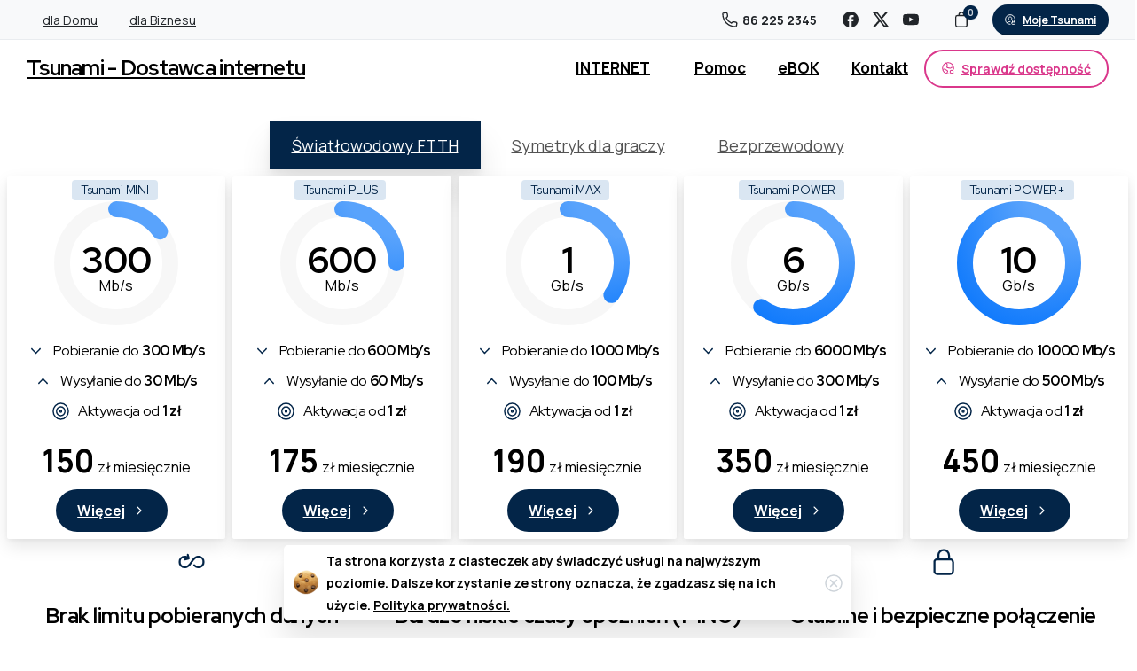

--- FILE ---
content_type: text/html; charset=UTF-8
request_url: https://tsunami.pl/tab-internet/
body_size: 26471
content:
<!doctype html>
<html lang="pl-PL">
<head>
	<meta charset="UTF-8">
	<meta name="viewport" content="width=device-width, initial-scale=1">
	<meta name='robots' content='index, follow, max-image-preview:large, max-snippet:-1, max-video-preview:-1' />
	<style>img:is([sizes="auto" i], [sizes^="auto," i]) { contain-intrinsic-size: 3000px 1500px }</style>
	
	<!-- This site is optimized with the Yoast SEO plugin v23.9 - https://yoast.com/wordpress/plugins/seo/ -->
	<title>Internet Łomża - Tsunami - Światłówód, Telewizja</title>
	<meta name="description" content="Superszybki Internet światłowodowy! Prędkość nawet do 800 Mb/s bez limitów ✓ Wybierz Internet dostosowany do Twoich potrzeb!" />
	<link rel="canonical" href="https://tsunami.pl/tab-internet/" />
	<meta property="og:locale" content="pl_PL" />
	<meta property="og:type" content="article" />
	<meta property="og:title" content="Internet Łomża - Tsunami - Światłówód, Telewizja" />
	<meta property="og:description" content="Superszybki Internet światłowodowy! Prędkość nawet do 800 Mb/s bez limitów ✓ Wybierz Internet dostosowany do Twoich potrzeb!" />
	<meta property="og:url" content="https://tsunami.pl/tab-internet/" />
	<meta property="og:site_name" content="Tsunami - Dostawca internetu" />
	<meta property="article:modified_time" content="2021-11-16T08:24:47+00:00" />
	<meta name="twitter:card" content="summary_large_image" />
	<meta name="twitter:label1" content="Szacowany czas czytania" />
	<meta name="twitter:data1" content="11 minut" />
	<script type="application/ld+json" class="yoast-schema-graph">{"@context":"https://schema.org","@graph":[{"@type":"WebPage","@id":"https://tsunami.pl/tab-internet/","url":"https://tsunami.pl/tab-internet/","name":"Internet Łomża - Tsunami - Światłówód, Telewizja","isPartOf":{"@id":"https://tsunami.pl/#website"},"datePublished":"2021-11-09T13:30:09+00:00","dateModified":"2021-11-16T08:24:47+00:00","description":"Superszybki Internet światłowodowy! Prędkość nawet do 800 Mb/s bez limitów ✓ Wybierz Internet dostosowany do Twoich potrzeb!","breadcrumb":{"@id":"https://tsunami.pl/tab-internet/#breadcrumb"},"inLanguage":"pl-PL","potentialAction":[{"@type":"ReadAction","target":["https://tsunami.pl/tab-internet/"]}]},{"@type":"BreadcrumbList","@id":"https://tsunami.pl/tab-internet/#breadcrumb","itemListElement":[{"@type":"ListItem","position":1,"name":"Strona główna","item":"https://tsunami.pl/"},{"@type":"ListItem","position":2,"name":"tab internet"}]},{"@type":"WebSite","@id":"https://tsunami.pl/#website","url":"https://tsunami.pl/","name":"Tsunami - Dostawca internetu","description":"","publisher":{"@id":"https://tsunami.pl/#organization"},"potentialAction":[{"@type":"SearchAction","target":{"@type":"EntryPoint","urlTemplate":"https://tsunami.pl/?s={search_term_string}"},"query-input":{"@type":"PropertyValueSpecification","valueRequired":true,"valueName":"search_term_string"}}],"inLanguage":"pl-PL"},{"@type":"Organization","@id":"https://tsunami.pl/#organization","name":"Tsunami - Dostawca internetu","url":"https://tsunami.pl/","logo":{"@type":"ImageObject","inLanguage":"pl-PL","@id":"https://tsunami.pl/#/schema/logo/image/","url":"https://tsunami.pl/wp-content/uploads/2021/11/logo-1tsunami.png","contentUrl":"https://tsunami.pl/wp-content/uploads/2021/11/logo-1tsunami.png","width":344,"height":80,"caption":"Tsunami - Dostawca internetu"},"image":{"@id":"https://tsunami.pl/#/schema/logo/image/"}}]}</script>
	<!-- / Yoast SEO plugin. -->


<link rel="alternate" type="application/rss+xml" title="Tsunami - Dostawca internetu &raquo; Kanał z wpisami" href="https://tsunami.pl/feed/" />
<link rel="alternate" type="application/rss+xml" title="Tsunami - Dostawca internetu &raquo; Kanał z komentarzami" href="https://tsunami.pl/comments/feed/" />
<link rel="preconnect" href="https://fonts.gstatic.com/" crossorigin><link rel="preconnect" href="https://fonts.googleapis.com/" crossorigin><script type="text/javascript">
/* <![CDATA[ */
window._wpemojiSettings = {"baseUrl":"https:\/\/s.w.org\/images\/core\/emoji\/15.0.3\/72x72\/","ext":".png","svgUrl":"https:\/\/s.w.org\/images\/core\/emoji\/15.0.3\/svg\/","svgExt":".svg","source":{"concatemoji":"https:\/\/tsunami.pl\/wp-includes\/js\/wp-emoji-release.min.js?ver=6.7.1"}};
/*! This file is auto-generated */
!function(i,n){var o,s,e;function c(e){try{var t={supportTests:e,timestamp:(new Date).valueOf()};sessionStorage.setItem(o,JSON.stringify(t))}catch(e){}}function p(e,t,n){e.clearRect(0,0,e.canvas.width,e.canvas.height),e.fillText(t,0,0);var t=new Uint32Array(e.getImageData(0,0,e.canvas.width,e.canvas.height).data),r=(e.clearRect(0,0,e.canvas.width,e.canvas.height),e.fillText(n,0,0),new Uint32Array(e.getImageData(0,0,e.canvas.width,e.canvas.height).data));return t.every(function(e,t){return e===r[t]})}function u(e,t,n){switch(t){case"flag":return n(e,"\ud83c\udff3\ufe0f\u200d\u26a7\ufe0f","\ud83c\udff3\ufe0f\u200b\u26a7\ufe0f")?!1:!n(e,"\ud83c\uddfa\ud83c\uddf3","\ud83c\uddfa\u200b\ud83c\uddf3")&&!n(e,"\ud83c\udff4\udb40\udc67\udb40\udc62\udb40\udc65\udb40\udc6e\udb40\udc67\udb40\udc7f","\ud83c\udff4\u200b\udb40\udc67\u200b\udb40\udc62\u200b\udb40\udc65\u200b\udb40\udc6e\u200b\udb40\udc67\u200b\udb40\udc7f");case"emoji":return!n(e,"\ud83d\udc26\u200d\u2b1b","\ud83d\udc26\u200b\u2b1b")}return!1}function f(e,t,n){var r="undefined"!=typeof WorkerGlobalScope&&self instanceof WorkerGlobalScope?new OffscreenCanvas(300,150):i.createElement("canvas"),a=r.getContext("2d",{willReadFrequently:!0}),o=(a.textBaseline="top",a.font="600 32px Arial",{});return e.forEach(function(e){o[e]=t(a,e,n)}),o}function t(e){var t=i.createElement("script");t.src=e,t.defer=!0,i.head.appendChild(t)}"undefined"!=typeof Promise&&(o="wpEmojiSettingsSupports",s=["flag","emoji"],n.supports={everything:!0,everythingExceptFlag:!0},e=new Promise(function(e){i.addEventListener("DOMContentLoaded",e,{once:!0})}),new Promise(function(t){var n=function(){try{var e=JSON.parse(sessionStorage.getItem(o));if("object"==typeof e&&"number"==typeof e.timestamp&&(new Date).valueOf()<e.timestamp+604800&&"object"==typeof e.supportTests)return e.supportTests}catch(e){}return null}();if(!n){if("undefined"!=typeof Worker&&"undefined"!=typeof OffscreenCanvas&&"undefined"!=typeof URL&&URL.createObjectURL&&"undefined"!=typeof Blob)try{var e="postMessage("+f.toString()+"("+[JSON.stringify(s),u.toString(),p.toString()].join(",")+"));",r=new Blob([e],{type:"text/javascript"}),a=new Worker(URL.createObjectURL(r),{name:"wpTestEmojiSupports"});return void(a.onmessage=function(e){c(n=e.data),a.terminate(),t(n)})}catch(e){}c(n=f(s,u,p))}t(n)}).then(function(e){for(var t in e)n.supports[t]=e[t],n.supports.everything=n.supports.everything&&n.supports[t],"flag"!==t&&(n.supports.everythingExceptFlag=n.supports.everythingExceptFlag&&n.supports[t]);n.supports.everythingExceptFlag=n.supports.everythingExceptFlag&&!n.supports.flag,n.DOMReady=!1,n.readyCallback=function(){n.DOMReady=!0}}).then(function(){return e}).then(function(){var e;n.supports.everything||(n.readyCallback(),(e=n.source||{}).concatemoji?t(e.concatemoji):e.wpemoji&&e.twemoji&&(t(e.twemoji),t(e.wpemoji)))}))}((window,document),window._wpemojiSettings);
/* ]]> */
</script>
<style id='wp-emoji-styles-inline-css' type='text/css'>

	img.wp-smiley, img.emoji {
		display: inline !important;
		border: none !important;
		box-shadow: none !important;
		height: 1em !important;
		width: 1em !important;
		margin: 0 0.07em !important;
		vertical-align: -0.1em !important;
		background: none !important;
		padding: 0 !important;
	}
</style>
<link rel='stylesheet' id='wp-block-library-css' href='https://tsunami.pl/wp-includes/css/dist/block-library/style.min.css?ver=6.7.1' type='text/css' media='all' />
<style id='pixfort-core-pix-small-search-style-inline-css' type='text/css'>


</style>
<style id='global-styles-inline-css' type='text/css'>
:root{--wp--preset--aspect-ratio--square: 1;--wp--preset--aspect-ratio--4-3: 4/3;--wp--preset--aspect-ratio--3-4: 3/4;--wp--preset--aspect-ratio--3-2: 3/2;--wp--preset--aspect-ratio--2-3: 2/3;--wp--preset--aspect-ratio--16-9: 16/9;--wp--preset--aspect-ratio--9-16: 9/16;--wp--preset--color--black: #000000;--wp--preset--color--cyan-bluish-gray: #abb8c3;--wp--preset--color--white: #ffffff;--wp--preset--color--pale-pink: #f78da7;--wp--preset--color--vivid-red: #cf2e2e;--wp--preset--color--luminous-vivid-orange: #ff6900;--wp--preset--color--luminous-vivid-amber: #fcb900;--wp--preset--color--light-green-cyan: #7bdcb5;--wp--preset--color--vivid-green-cyan: #00d084;--wp--preset--color--pale-cyan-blue: #8ed1fc;--wp--preset--color--vivid-cyan-blue: #0693e3;--wp--preset--color--vivid-purple: #9b51e0;--wp--preset--gradient--vivid-cyan-blue-to-vivid-purple: linear-gradient(135deg,rgba(6,147,227,1) 0%,rgb(155,81,224) 100%);--wp--preset--gradient--light-green-cyan-to-vivid-green-cyan: linear-gradient(135deg,rgb(122,220,180) 0%,rgb(0,208,130) 100%);--wp--preset--gradient--luminous-vivid-amber-to-luminous-vivid-orange: linear-gradient(135deg,rgba(252,185,0,1) 0%,rgba(255,105,0,1) 100%);--wp--preset--gradient--luminous-vivid-orange-to-vivid-red: linear-gradient(135deg,rgba(255,105,0,1) 0%,rgb(207,46,46) 100%);--wp--preset--gradient--very-light-gray-to-cyan-bluish-gray: linear-gradient(135deg,rgb(238,238,238) 0%,rgb(169,184,195) 100%);--wp--preset--gradient--cool-to-warm-spectrum: linear-gradient(135deg,rgb(74,234,220) 0%,rgb(151,120,209) 20%,rgb(207,42,186) 40%,rgb(238,44,130) 60%,rgb(251,105,98) 80%,rgb(254,248,76) 100%);--wp--preset--gradient--blush-light-purple: linear-gradient(135deg,rgb(255,206,236) 0%,rgb(152,150,240) 100%);--wp--preset--gradient--blush-bordeaux: linear-gradient(135deg,rgb(254,205,165) 0%,rgb(254,45,45) 50%,rgb(107,0,62) 100%);--wp--preset--gradient--luminous-dusk: linear-gradient(135deg,rgb(255,203,112) 0%,rgb(199,81,192) 50%,rgb(65,88,208) 100%);--wp--preset--gradient--pale-ocean: linear-gradient(135deg,rgb(255,245,203) 0%,rgb(182,227,212) 50%,rgb(51,167,181) 100%);--wp--preset--gradient--electric-grass: linear-gradient(135deg,rgb(202,248,128) 0%,rgb(113,206,126) 100%);--wp--preset--gradient--midnight: linear-gradient(135deg,rgb(2,3,129) 0%,rgb(40,116,252) 100%);--wp--preset--font-size--small: 13px;--wp--preset--font-size--medium: 20px;--wp--preset--font-size--large: 36px;--wp--preset--font-size--x-large: 42px;--wp--preset--font-family--inter: "Inter", sans-serif;--wp--preset--font-family--cardo: Cardo;--wp--preset--spacing--20: 0.44rem;--wp--preset--spacing--30: 0.67rem;--wp--preset--spacing--40: 1rem;--wp--preset--spacing--50: 1.5rem;--wp--preset--spacing--60: 2.25rem;--wp--preset--spacing--70: 3.38rem;--wp--preset--spacing--80: 5.06rem;--wp--preset--shadow--natural: 6px 6px 9px rgba(0, 0, 0, 0.2);--wp--preset--shadow--deep: 12px 12px 50px rgba(0, 0, 0, 0.4);--wp--preset--shadow--sharp: 6px 6px 0px rgba(0, 0, 0, 0.2);--wp--preset--shadow--outlined: 6px 6px 0px -3px rgba(255, 255, 255, 1), 6px 6px rgba(0, 0, 0, 1);--wp--preset--shadow--crisp: 6px 6px 0px rgba(0, 0, 0, 1);}:where(body) { margin: 0; }.wp-site-blocks > .alignleft { float: left; margin-right: 2em; }.wp-site-blocks > .alignright { float: right; margin-left: 2em; }.wp-site-blocks > .aligncenter { justify-content: center; margin-left: auto; margin-right: auto; }:where(.is-layout-flex){gap: 0.5em;}:where(.is-layout-grid){gap: 0.5em;}.is-layout-flow > .alignleft{float: left;margin-inline-start: 0;margin-inline-end: 2em;}.is-layout-flow > .alignright{float: right;margin-inline-start: 2em;margin-inline-end: 0;}.is-layout-flow > .aligncenter{margin-left: auto !important;margin-right: auto !important;}.is-layout-constrained > .alignleft{float: left;margin-inline-start: 0;margin-inline-end: 2em;}.is-layout-constrained > .alignright{float: right;margin-inline-start: 2em;margin-inline-end: 0;}.is-layout-constrained > .aligncenter{margin-left: auto !important;margin-right: auto !important;}.is-layout-constrained > :where(:not(.alignleft):not(.alignright):not(.alignfull)){margin-left: auto !important;margin-right: auto !important;}body .is-layout-flex{display: flex;}.is-layout-flex{flex-wrap: wrap;align-items: center;}.is-layout-flex > :is(*, div){margin: 0;}body .is-layout-grid{display: grid;}.is-layout-grid > :is(*, div){margin: 0;}body{padding-top: 0px;padding-right: 0px;padding-bottom: 0px;padding-left: 0px;}a:where(:not(.wp-element-button)){text-decoration: underline;}:root :where(.wp-element-button, .wp-block-button__link){background-color: #32373c;border-width: 0;color: #fff;font-family: inherit;font-size: inherit;line-height: inherit;padding: calc(0.667em + 2px) calc(1.333em + 2px);text-decoration: none;}.has-black-color{color: var(--wp--preset--color--black) !important;}.has-cyan-bluish-gray-color{color: var(--wp--preset--color--cyan-bluish-gray) !important;}.has-white-color{color: var(--wp--preset--color--white) !important;}.has-pale-pink-color{color: var(--wp--preset--color--pale-pink) !important;}.has-vivid-red-color{color: var(--wp--preset--color--vivid-red) !important;}.has-luminous-vivid-orange-color{color: var(--wp--preset--color--luminous-vivid-orange) !important;}.has-luminous-vivid-amber-color{color: var(--wp--preset--color--luminous-vivid-amber) !important;}.has-light-green-cyan-color{color: var(--wp--preset--color--light-green-cyan) !important;}.has-vivid-green-cyan-color{color: var(--wp--preset--color--vivid-green-cyan) !important;}.has-pale-cyan-blue-color{color: var(--wp--preset--color--pale-cyan-blue) !important;}.has-vivid-cyan-blue-color{color: var(--wp--preset--color--vivid-cyan-blue) !important;}.has-vivid-purple-color{color: var(--wp--preset--color--vivid-purple) !important;}.has-black-background-color{background-color: var(--wp--preset--color--black) !important;}.has-cyan-bluish-gray-background-color{background-color: var(--wp--preset--color--cyan-bluish-gray) !important;}.has-white-background-color{background-color: var(--wp--preset--color--white) !important;}.has-pale-pink-background-color{background-color: var(--wp--preset--color--pale-pink) !important;}.has-vivid-red-background-color{background-color: var(--wp--preset--color--vivid-red) !important;}.has-luminous-vivid-orange-background-color{background-color: var(--wp--preset--color--luminous-vivid-orange) !important;}.has-luminous-vivid-amber-background-color{background-color: var(--wp--preset--color--luminous-vivid-amber) !important;}.has-light-green-cyan-background-color{background-color: var(--wp--preset--color--light-green-cyan) !important;}.has-vivid-green-cyan-background-color{background-color: var(--wp--preset--color--vivid-green-cyan) !important;}.has-pale-cyan-blue-background-color{background-color: var(--wp--preset--color--pale-cyan-blue) !important;}.has-vivid-cyan-blue-background-color{background-color: var(--wp--preset--color--vivid-cyan-blue) !important;}.has-vivid-purple-background-color{background-color: var(--wp--preset--color--vivid-purple) !important;}.has-black-border-color{border-color: var(--wp--preset--color--black) !important;}.has-cyan-bluish-gray-border-color{border-color: var(--wp--preset--color--cyan-bluish-gray) !important;}.has-white-border-color{border-color: var(--wp--preset--color--white) !important;}.has-pale-pink-border-color{border-color: var(--wp--preset--color--pale-pink) !important;}.has-vivid-red-border-color{border-color: var(--wp--preset--color--vivid-red) !important;}.has-luminous-vivid-orange-border-color{border-color: var(--wp--preset--color--luminous-vivid-orange) !important;}.has-luminous-vivid-amber-border-color{border-color: var(--wp--preset--color--luminous-vivid-amber) !important;}.has-light-green-cyan-border-color{border-color: var(--wp--preset--color--light-green-cyan) !important;}.has-vivid-green-cyan-border-color{border-color: var(--wp--preset--color--vivid-green-cyan) !important;}.has-pale-cyan-blue-border-color{border-color: var(--wp--preset--color--pale-cyan-blue) !important;}.has-vivid-cyan-blue-border-color{border-color: var(--wp--preset--color--vivid-cyan-blue) !important;}.has-vivid-purple-border-color{border-color: var(--wp--preset--color--vivid-purple) !important;}.has-vivid-cyan-blue-to-vivid-purple-gradient-background{background: var(--wp--preset--gradient--vivid-cyan-blue-to-vivid-purple) !important;}.has-light-green-cyan-to-vivid-green-cyan-gradient-background{background: var(--wp--preset--gradient--light-green-cyan-to-vivid-green-cyan) !important;}.has-luminous-vivid-amber-to-luminous-vivid-orange-gradient-background{background: var(--wp--preset--gradient--luminous-vivid-amber-to-luminous-vivid-orange) !important;}.has-luminous-vivid-orange-to-vivid-red-gradient-background{background: var(--wp--preset--gradient--luminous-vivid-orange-to-vivid-red) !important;}.has-very-light-gray-to-cyan-bluish-gray-gradient-background{background: var(--wp--preset--gradient--very-light-gray-to-cyan-bluish-gray) !important;}.has-cool-to-warm-spectrum-gradient-background{background: var(--wp--preset--gradient--cool-to-warm-spectrum) !important;}.has-blush-light-purple-gradient-background{background: var(--wp--preset--gradient--blush-light-purple) !important;}.has-blush-bordeaux-gradient-background{background: var(--wp--preset--gradient--blush-bordeaux) !important;}.has-luminous-dusk-gradient-background{background: var(--wp--preset--gradient--luminous-dusk) !important;}.has-pale-ocean-gradient-background{background: var(--wp--preset--gradient--pale-ocean) !important;}.has-electric-grass-gradient-background{background: var(--wp--preset--gradient--electric-grass) !important;}.has-midnight-gradient-background{background: var(--wp--preset--gradient--midnight) !important;}.has-small-font-size{font-size: var(--wp--preset--font-size--small) !important;}.has-medium-font-size{font-size: var(--wp--preset--font-size--medium) !important;}.has-large-font-size{font-size: var(--wp--preset--font-size--large) !important;}.has-x-large-font-size{font-size: var(--wp--preset--font-size--x-large) !important;}.has-inter-font-family{font-family: var(--wp--preset--font-family--inter) !important;}.has-cardo-font-family{font-family: var(--wp--preset--font-family--cardo) !important;}
:where(.wp-block-post-template.is-layout-flex){gap: 1.25em;}:where(.wp-block-post-template.is-layout-grid){gap: 1.25em;}
:where(.wp-block-columns.is-layout-flex){gap: 2em;}:where(.wp-block-columns.is-layout-grid){gap: 2em;}
:root :where(.wp-block-pullquote){font-size: 1.5em;line-height: 1.6;}
</style>
<link rel='stylesheet' id='ce_responsive-css' href='https://tsunami.pl/wp-content/plugins/simple-embed-code/css/video-container.min.css?ver=2.5.1' type='text/css' media='all' />
<link rel='stylesheet' id='woocommerce-layout-css' href='https://tsunami.pl/wp-content/plugins/woocommerce/assets/css/woocommerce-layout.css?ver=9.4.2' type='text/css' media='all' />
<link rel='stylesheet' id='woocommerce-smallscreen-css' href='https://tsunami.pl/wp-content/plugins/woocommerce/assets/css/woocommerce-smallscreen.css?ver=9.4.2' type='text/css' media='only screen and (max-width: 768px)' />
<style id='woocommerce-inline-inline-css' type='text/css'>
.woocommerce form .form-row .required { visibility: visible; }
</style>
<link rel='stylesheet' id='wp-show-posts-css' href='https://tsunami.pl/wp-content/plugins/wp-show-posts/css/wp-show-posts-min.css?ver=1.1.6' type='text/css' media='all' />
<link rel='stylesheet' id='pixfort-bootstrap-css' href='https://tsunami.pl/wp-content/themes/essentials/inc/css/bootstrap.min.css?ver=3.2.25' type='text/css' media='all' />
<link rel='stylesheet' id='js_composer_front-css' href='https://tsunami.pl/wp-content/plugins/js_composer/assets/css/js_composer.min.css?ver=8.0.1' type='text/css' media='all' />
<link rel='stylesheet' id='pix-woo-style-css' href='https://tsunami.pl/wp-content/uploads/wp-scss-cache/pix-woo-style.css?ver=3.2.14' type='text/css' media='all' />
<link rel='stylesheet' id='pix-essentials-style-2-css' href='https://tsunami.pl/wp-content/uploads/wp-scss-cache/pix-essentials-style-2.css?ver=161826900' type='text/css' media='all' />
<link rel='stylesheet' id='pixfort-header-styles-css' href='https://tsunami.pl/wp-content/plugins/pixfort-core/includes/assets/css/header.min.css?ver=3.2.14' type='text/css' media='all' />
<style id='pixfort-custom-header-style-inline-css' type='text/css'>
.pixfort-header-area[data-area=topbar] { --pix-header-bg-color: var(--pix-gray-1); --pix-header-text-color: var(--pix-gray-9); --pix-header-area-line-color: var(--pix-gray-2); }.pixfort-header-area[data-area=header] { --pix-header-bg-color: var(--pix-white); --pix-display-header-scroll-blur: none; --pix-header-scroll-bg-color: var(--pix-white); --pix-header-text-color: var(--pix-body-default); --pix-scroll-header-shadow: var(--pix-shadow-lg); }.pixfort-header-area[data-area=stack] { --pix-header-bg-color: var(--pix-white); --pix-header-text-color: var(--pix-gradient-primary); --pix-header-area-line-color: var(--pix-gray-2); }.pixfort-header-area[data-area=m_topbar] { --pix-header-bg-color: var(--pix-white); --pix-header-text-color: var(--pix-body-default); --pix-header-area-line-color: var(--pix-gray-2); }.pixfort-header-area[data-area=m_header] { --pix-header-bg-color: var(--pix-white); --pix-header-text-color: var(--pix-body-default); --pix-scroll-header-shadow: var(--pix-shadow-lg); }.pixfort-header-area[data-area=m_stack] { --pix-header-bg-color: var(--pix-white); --pix-header-text-color: var(--pix-body-default); --pix-header-area-line-color: var(--pix-gray-2); }
</style>
<script type="text/javascript" src="https://tsunami.pl/wp-includes/js/jquery/jquery.min.js?ver=3.7.1" id="jquery-core-js"></script>
<script type="text/javascript" src="https://tsunami.pl/wp-content/plugins/woocommerce/assets/js/jquery-blockui/jquery.blockUI.min.js?ver=2.7.0-wc.9.4.2" id="jquery-blockui-js" data-wp-strategy="defer"></script>
<script type="text/javascript" id="wc-add-to-cart-js-extra">
/* <![CDATA[ */
var wc_add_to_cart_params = {"ajax_url":"\/wp-admin\/admin-ajax.php","wc_ajax_url":"\/?wc-ajax=%%endpoint%%","i18n_view_cart":"Zobacz koszyk","cart_url":"https:\/\/tsunami.pl\/koszyk\/","is_cart":"","cart_redirect_after_add":"yes"};
/* ]]> */
</script>
<script type="text/javascript" src="https://tsunami.pl/wp-content/plugins/woocommerce/assets/js/frontend/add-to-cart.min.js?ver=9.4.2" id="wc-add-to-cart-js" data-wp-strategy="defer"></script>
<script type="text/javascript" src="https://tsunami.pl/wp-content/plugins/woocommerce/assets/js/js-cookie/js.cookie.min.js?ver=2.1.4-wc.9.4.2" id="js-cookie-js" defer="defer" data-wp-strategy="defer"></script>
<script type="text/javascript" id="woocommerce-js-extra">
/* <![CDATA[ */
var woocommerce_params = {"ajax_url":"\/wp-admin\/admin-ajax.php","wc_ajax_url":"\/?wc-ajax=%%endpoint%%"};
/* ]]> */
</script>
<script type="text/javascript" src="https://tsunami.pl/wp-content/plugins/woocommerce/assets/js/frontend/woocommerce.min.js?ver=9.4.2" id="woocommerce-js" defer="defer" data-wp-strategy="defer"></script>
<script type="text/javascript" src="https://tsunami.pl/wp-content/plugins/js_composer/assets/js/vendors/woocommerce-add-to-cart.js?ver=8.0.1" id="vc_woocommerce-add-to-cart-js-js"></script>
<script></script><link rel="https://api.w.org/" href="https://tsunami.pl/wp-json/" /><link rel="alternate" title="JSON" type="application/json" href="https://tsunami.pl/wp-json/wp/v2/pages/14577" /><link rel="EditURI" type="application/rsd+xml" title="RSD" href="https://tsunami.pl/xmlrpc.php?rsd" />
<meta name="generator" content="WordPress 6.7.1" />
<meta name="generator" content="WooCommerce 9.4.2" />
<link rel='shortlink' href='https://tsunami.pl/?p=14577' />
<link rel="alternate" title="oEmbed (JSON)" type="application/json+oembed" href="https://tsunami.pl/wp-json/oembed/1.0/embed?url=https%3A%2F%2Ftsunami.pl%2Ftab-internet%2F" />
<link rel="alternate" title="oEmbed (XML)" type="text/xml+oembed" href="https://tsunami.pl/wp-json/oembed/1.0/embed?url=https%3A%2F%2Ftsunami.pl%2Ftab-internet%2F&#038;format=xml" />
	<noscript><style>.woocommerce-product-gallery{ opacity: 1 !important; }</style></noscript>
	<meta name="generator" content="Powered by WPBakery Page Builder - drag and drop page builder for WordPress."/>
<style class='wp-fonts-local' type='text/css'>
@font-face{font-family:Inter;font-style:normal;font-weight:300 900;font-display:fallback;src:url('https://tsunami.pl/wp-content/plugins/woocommerce/assets/fonts/Inter-VariableFont_slnt,wght.woff2') format('woff2');font-stretch:normal;}
@font-face{font-family:Cardo;font-style:normal;font-weight:400;font-display:fallback;src:url('https://tsunami.pl/wp-content/plugins/woocommerce/assets/fonts/cardo_normal_400.woff2') format('woff2');}
</style>
<link rel="icon" href="https://tsunami.pl/wp-content/uploads/2021/10/cropped-fav-32x32.png" sizes="32x32" />
<link rel="icon" href="https://tsunami.pl/wp-content/uploads/2021/10/cropped-fav-192x192.png" sizes="192x192" />
<link rel="apple-touch-icon" href="https://tsunami.pl/wp-content/uploads/2021/10/cropped-fav-180x180.png" />
<meta name="msapplication-TileImage" content="https://tsunami.pl/wp-content/uploads/2021/10/cropped-fav-270x270.png" />
		<style type="text/css" id="wp-custom-css">
			.slide-in-container {
    padding: 0 !important;
    margin: 0 !important;
}		</style>
		<style type="text/css" data-type="vc_shortcodes-custom-css">.vc_custom_1636317122944{padding-top: 20px !important;padding-bottom: 10px !important;background-position: 0 0 !important;background-repeat: no-repeat !important;}.vc_custom_1634154884292{margin-bottom: 0px !important;}.vc_custom_1634155396152{margin-bottom: 0px !important;}.vc_custom_1634155510615{margin-bottom: 0px !important;}.vc_custom_1636390386461{margin-bottom: 0px !important;}.vc_custom_1636390378940{margin-bottom: 0px !important;}.vc_custom_1634218349030{margin-bottom: 0px !important;}.vc_custom_1634218409750{margin-bottom: 0px !important;}.vc_custom_1636401785801{margin-bottom: 0px !important;}.vc_custom_1636401794824{margin-bottom: 0px !important;}.vc_custom_1636401816766{margin-bottom: 0px !important;}.vc_custom_1636109259729{padding-right: 2px !important;padding-left: 0px !important;}.vc_custom_1636109267369{padding-right: 2px !important;padding-left: 2px !important;}.vc_custom_1636109275511{padding-right: 2px !important;padding-left: 2px !important;}.vc_custom_1636109285472{padding-right: 2px !important;padding-left: 2px !important;}.vc_custom_1636109293393{padding-right: 0px !important;padding-left: 2px !important;}.vc_custom_1634214125141{margin-bottom: 0px !important;}.vc_custom_1634214245694{margin-bottom: 0px !important;}.vc_custom_1634214293367{margin-bottom: 0px !important;}.vc_custom_1634215688009{margin-bottom: 0px !important;}.vc_custom_1634215776394{margin-bottom: 0px !important;}</style><noscript><style> .wpb_animate_when_almost_visible { opacity: 1; }</style></noscript></head>
<body data-rsssl=1 class="page-template-default page page-id-14577 wp-custom-logo theme-essentials  bg-white  pix-disable-loading-bar  site-render-disable-page-transition woocommerce-no-js woocommerce-active wpb-js-composer js-comp-ver-8.0.1 vc_responsive" style="">
				<div id="page" class="site">
				<div data-area="topbar" class="pixfort-header-area pixfort-area-content  pix-topbar position-relative2 pix-header-desktop pix-topbar-normal">
			<div class="container">
				<div class="pix-row d-flex align-items-center align-items-stretch">
												<div data-col="topbar_1" class="pixfort-header-col col column  flex-1 pix-header-min-height text-left justify-content-start py-md-0 d-flex align-items-center">
								            <nav class="navbar navbar-hover-drop navbar-expand-lg navbar-light p-0">
            <div id="navbarNav-648" class="collapse navbar-collapse align-self-stretch pix-nav-dropdown-angle  pix-nav-global-active-line justify-content-start "><ul id="menu-gorne-menu" class="navbar-nav nav-style-megamenu align-self-stretch align-items-center "><li itemscope="itemscope" itemtype="https://www.schema.org/SiteNavigationElement" id="menu-item-13466" class="menu-item menu-item-type-custom menu-item-object-custom menu-item-home menu-item-13466 nav-item dropdown d-lg-flex nav-item-display align-self-stretch overflow-visible align-items-center"><a class=" pix-nav-link text-gray-9 nav-link " target="_self" href="https://tsunami.pl/"><span class="pix-dropdown-title text-sm  pix-header-text">dla Domu</span></a></li>
<li itemscope="itemscope" itemtype="https://www.schema.org/SiteNavigationElement" id="menu-item-15413" class="menu-item menu-item-type-custom menu-item-object-custom menu-item-15413 nav-item dropdown d-lg-flex nav-item-display align-self-stretch overflow-visible align-items-center"><a class=" pix-nav-link text-gray-9 nav-link " target="_self" href="https://business.tsunami.pl"><span class="pix-dropdown-title text-sm  pix-header-text">dla Biznesu</span></a></li>
</ul></div>            </nav>
							</div>
												<div data-col="topbar_2" class="pixfort-header-col col column  flex-1 pix-header-min-height text-right justify-content-end py-md-0 d-flex align-items-center">
										<a data-anim-type="disabled" href="tel:862252345" class="pix-header-phone text-sm d-inline-block2 pix-header-text d-inline-flex align-items-center pix-py-5 text-gray-9 font-weight-bold mb-0" style="">
			<svg class="pixfort-icon text-18 pix-mr-5 pix-header-icon-style" width="24" height="24"  data-name="Line/pixfort-icon-telephone-1" viewBox="2 2 20 20"><path fill="none" stroke="var(--pf-icon-color)" stroke-linecap="round" stroke-linejoin="round" stroke-width="var(--pf-icon-stroke-width)" d="M18.8832522,15.2149875 L16.6435199,14.9557395 C16.063686,14.888624 15.4834673,15.0781662 15.0550765,15.474642 L13.9101291,16.5342913 L13.9101291,16.5342913 C11.0247673,15.2272362 8.65046344,13.0476406 7.32012905,9.94429134 L8.40498315,8.93981673 C8.87321964,8.50627302 9.10646531,7.87531619 9.03281655,7.24145388 L8.78582632,5.11571837 C8.65834351,4.01853018 7.6655515,3.23242866 6.56836332,3.35991148 C6.52669972,3.36475239 6.48519872,3.37090276 6.44392189,3.37835345 L4.03181843,3.81375119 C3.42678981,3.92293172 2.99622204,4.46337942 3.02497102,5.07750767 C3.02497102,5.07750767 3.02497102,5.07750767 3.02497102,5.07750767 C3.46000713,14.3706349 9.54976692,20.5603505 18.9740596,20.9775141 C18.9740596,20.9775141 18.9740596,20.9775141 18.9740596,20.9775141 C19.5592738,21.0034184 20.0735032,20.5926686 20.177581,20.0162014 L20.6214816,17.5569921 C20.8176915,16.4699892 20.095561,15.4297396 19.0085581,15.2335297 C18.9669957,15.2260274 18.9252062,15.2198436 18.8832522,15.2149875 Z"/></svg>86 225 2345		</a>
			<span class="mx-2"></span>
			<div class="pix-px-5 d-inline-block2 d-inline-flex align-items-between pix-social text-18 " data-anim-type="disabled">
			<a class="d-inline-flex align-items-center px-2 pix-header-text text-gray-9" target="_blank"  href="http://www.facebook.com/tsunamipl" title="Facebook"><svg class="pixfort-icon " width="24" height="24"  data-name="Solid/pixfort-icon-facebook-1" viewBox="2 2 20 20"><path fill="var(--pf-icon-color)" fill-rule="evenodd" d="M12,2 C17.5228403,2 22,6.49603007 22,12.042148 C22,17.1426622 18.2133748,21.3550488 13.3091699,21.999013 L13.299,21.999 L13.2993358,14.2432707 L15.476925,14.2432707 L15.7655715,11.5132627 L13.2993358,11.5132627 L13.3029934,10.1467742 C13.3029934,9.43472725 13.3703545,9.05337521 14.3888162,9.05337521 L15.750301,9.05337521 L15.750301,6.32290806 L13.5722241,6.32290806 C10.9559654,6.32290806 10.0352533,7.64718738 10.0352533,9.87454164 L10.0352533,11.5134769 L8.404355,11.5134769 L8.404355,14.2437298 L10.0352533,14.2437298 L10.0352533,21.8900234 C5.45236562,20.9728053 2,16.9123412 2,12.042148 C2,6.49603007 6.47715974,2 12,2 Z"/></svg></a><a class="d-inline-flex align-items-center px-2 pix-header-text text-gray-9" target="_blank"  href="http://twitter.com/TsunamiPL" title="X"><svg class="pixfort-icon " width="24" height="24"  data-name="Solid/pixfort-icon-x-1" viewBox="2 2 20 20"><g  stroke="none" stroke-width="var(--pf-icon-stroke-width)" fill="none" fill-rule="evenodd"><path d="M17.7511704,3 L20.8179669,3 L14.1179252,10.6577203 L22,21.0781532 L15.8283966,21.0781532 L10.9945766,14.7582163 L5.46358875,21.0781532 L2.39493812,21.0781532 L9.56130348,12.8873592 L2,3 L8.32828072,3 L12.6976313,8.77666528 L17.7511704,3 Z M16.674825,19.2425254 L18.3741714,19.2425254 L7.40490428,4.73921105 L5.58132851,4.73921105 L16.674825,19.2425254 Z"  fill="var(--pf-icon-color)"></path></g></svg></a><a class="d-inline-flex align-items-center px-2 pix-header-text text-gray-9" target="_blank"  href="http://www.youtube.com/user/PLTsunami" title="YouTube"><svg class="pixfort-icon " width="24" height="24"  data-name="Solid/pixfort-icon-youtube-1" viewBox="2 2 20 20"><path fill="var(--pf-icon-color)" fill-rule="evenodd" d="M12.4315186,18.8905856 L8.3328397,18.8156838 C7.00577805,18.7895832 5.67541376,18.8416844 4.37437293,18.5712779 C2.39518958,18.1672681 2.25497741,16.1863203 2.10826004,14.5246801 C1.90609831,12.1886237 1.98436092,9.81016622 2.36586612,7.49361026 C2.58123842,6.19377885 3.42881648,5.41816012 4.73956508,5.33375808 C9.16430487,5.02745068 13.6184682,5.06375155 18.0334001,5.20665501 C18.4996732,5.21975532 18.9691487,5.29135705 19.4289166,5.37285902 C21.6984322,5.77036862 21.7537764,8.01522286 21.9008941,9.90496851 C22.0476115,11.8142146 21.985662,13.733261 21.7052376,15.6295068 C21.4802576,17.1995447 21.0498133,18.5161765 19.23326,18.6432796 C16.9572392,18.8094836 14.7334602,18.9432869 12.4510343,18.9006858 C12.4511343,18.8905856 12.4380238,18.8905856 12.4315186,18.8905856 Z M10.0218909,14.9156896 C11.7370631,13.9316658 13.419509,12.9640424 15.1248733,11.9866188 C13.4064986,11.002595 11.7272552,10.0349717 10.0218909,9.05754804 L10.0218909,14.9156896 Z"/></svg></a>		</div>
		<span class="mx-2"></span>
			<a data-anim-type="disabled" href="https://tsunami.pl/koszyk/" data-e-disable-page-transition="true" class="btn pix-header-btn btn-link m-0 p-0 pix-header-text pix-px-10 pix-cart-btn pix-open-sidebar text-gray-9 d-inline-flex align-items-center ">
			<svg class="pixfort-icon text-18 scale2 position-relative font-weight-bold pix-header-text text-gray-9" width="24" height="24"  data-name="Line/pixfort-icon-bag-1" viewBox="2 2 20 20"><path fill="none" stroke="var(--pf-icon-color)" stroke-linecap="round" stroke-linejoin="round" stroke-width="var(--pf-icon-stroke-width)" d="M7,7 L17,7 C18.1045695,7 19,7.8954305 19,9 L19,19 C19,20.1045695 18.1045695,21 17,21 L7,21 C5.8954305,21 5,20.1045695 5,19 L5,9 C5,7.8954305 5.8954305,7 7,7 Z M15,6.5 C15,6.90304633 15,6.73637967 15,6 C15,4.34314575 13.6568542,3 12,3 C10.3431458,3 9,4.34314575 9,6 C9,6.73637967 9,6.90304633 9,6.5"/></svg>			<span class="cart-count woo-cart-count badge-pill bg-primary">0</span>
		</a>
				<span class="mx-2"></span>
			<div class="d-inline-flex align-items-center d-inline-block2 text-sm mb-0">
			<a data-anim-type="disabled" class="btn btn-primary btn-flat btn-rounded text-white btn-sm pix-py-10 font-weight-bold d-inline-flex align-items-center mr-0" href="https://ebok.tsunami.pl/userpanel/auth/login"  style="" data-popup-id="" data-popup-link="">
				<svg class="pixfort-icon  mr-2" width="24" height="24"  data-name="Line/pixfort-icon-user-circle-locked-1" viewBox="2 2 20 20"><path fill="none" stroke="var(--pf-icon-color)" stroke-linecap="round" stroke-linejoin="round" stroke-width="var(--pf-icon-stroke-width)" d="M20.9490097,11.0363002 C20.4681258,6.51888642 16.6450029,3 12,3 C7.02943725,3 3,7.02943725 3,12 C3,16.9705627 7.02943725,21 12,21 M5.63686238,18.367264 C7.12663784,16.789088 9.24768372,16 12,16 M12,13 C13.6568542,13 15,11.6568542 15,10 C15,8.34314575 13.6568542,7 12,7 C10.3431458,7 9,8.34314575 9,10 C9,11.6568542 10.3431458,13 12,13 Z M16.2,16.7222222 L19.8,16.7222222 C20.4627417,16.7222222 21,17.2594805 21,17.9222223 L21,19.8 C21,20.4627417 20.4627417,21 19.8,21 L16.2,21 C15.5372583,21 15,20.4627417 15,19.8 L15,17.9222223 C15,17.2594805 15.5372583,16.7222222 16.2,16.7222222 Z M16.2857143,16.7222222 L16.2857143,14.5555556 C16.2857143,13.6964459 17.0532261,13 18,13 C18.9467739,13 19.7142857,13.6964459 19.7142857,14.5555556 L19.7142857,16.7222222"/></svg>									<span>Moje Tsunami</span>
								</a>
		</div>
								</div>
									</div>
							</div>
								<div class="pix-header-area-line pix-topbar-line"></div>
						</div>
			<header data-area="header" id="masthead" class="pixfort-header-area pixfort-area-content pix-header static-header pix-header-desktop d-block pix-header-normal pix-header-container-area">
				<div class="container">
					<div class="pix-row position-relative d-flex justify-content-between">
													<nav data-col="header_1" class="pixfort-header-col flex-1 navbar  text-right justify-content-end pix-main-menu navbar-hover-drop navbar-expand-lg navbar-light text-right justify-content-end">
								        <div class="slide-in-container d-flex align-items-center">
            <div class="d-inline-block animate-in slide-in-container" data-anim-type="slide-in-up" style="">
                                    <h3 class="site-title"><strong><a class="navbar-brand pix-header-text font-weight-bold text-24 pix-mr-20 text-heading-default" href="https://tsunami.pl/" rel="home">Tsunami - Dostawca internetu</a></strong></h3>
                                </div>
        </div>
        		<span class="mx-2"></span>
	<div id="navbarNav-890" class="collapse navbar-collapse align-self-stretch pix-nav-dropdown-angle pix-primary-nav-line  justify-content-end "><ul id="menu-menu-glowne" class="navbar-nav nav-style-megamenu align-self-stretch align-items-center "><li itemscope="itemscope" itemtype="https://www.schema.org/SiteNavigationElement" id="menu-item-14042" class="menu-item menu-item-type-post_type menu-item-object-page menu-item-has-children dropdown menu-item-14042 nav-item dropdown d-lg-flex nav-item-display align-self-stretch overflow-visible align-items-center mega-item pix-mega-style-md"><a class=" font-weight-bold pix-nav-link text-body-default dropdown-toggle nav-link animate-in" target="_self" href="https://tsunami.pl/internet/" data-toggle="dropdown" aria-haspopup="true" aria-expanded="false" data-anim-type="fade-in" id="menu-item-dropdown-14042"><span class="pix-dropdown-title text-sm  pix-header-text">INTERNET</span></a>
<div class="dropdown-menu dropdown-menu-right"  aria-labelledby="menu-item-dropdown-14042" role="navigation">
<div class="submenu-box bg-white overflow-hidden2"><div class="container overflow-hidden"><div class="row w-100">	<div class="col-lg-6 none pix-p-202 "><div class="d-block position-relative w-100 pix-menu-box menu-item menu-item-type-custom menu-item-object-custom menu-item-13822 nav-item dropdown d-lg-flex nav-item-display align-self-stretch overflow-visible align-items-center w-100  pix-invert-colors pix-menu-full-height"><div class="item-inner pix-menu-box-inner d-flex align-items-end w-100 h-100 pix-hover-item  position-relative overflow-hidden" style="-webkit-transform: translateZ(0);transform: translateZ(0);"><img width="154" height="200" src="https://tsunami.pl/wp-content/uploads/2021/10/dopasuj-swoj-internet.jpg" class="pix-bg-image d-inline-block w-100 pix-img-scale pix-opacity-10" alt="" decoding="async" /><a target="_self" href="/produkt/konfigurator" class="pix-img-overlay pix-box-container d-md-flex align-items-center w-100 justify-content-center pix-p-20" ><div class="h6 heading-font text-heading-default font-weight-bold pix-box-title">Konfigurator</div><span class="pix-box-text text-body-default text-sm">Skorzystaj, aby zamówić nasze usługi</span><span class="pix-box-link text-heading-default btn btn-sm p-0 font-weight-bold pix-py-5 text-sm2 pix-hover-item d-flex align-items-center align-self-stretch text-left">Rozpocznij <svg class="pixfort-icon ml-1 d-flex align-self-center font-weight-bold pix-hover-right" width="24" height="24" style="line-height:16px;" data-name="Line/pixfort-icon-arrow-right-2" viewBox="2 2 20 20"><polyline fill="none" stroke="var(--pf-icon-color)" stroke-linecap="round" stroke-linejoin="round" stroke-width="var(--pf-icon-stroke-width)" points="9.5 17 14.5 12 9.5 7"/></svg></span></a></div></div>	</div>
	<div class="col-lg-6 none pix-p-202 ">		<div itemscope="itemscope" itemtype="https://www.schema.org/SiteNavigationElement" id="menu-item-13679" class="menu-item menu-item-type-post_type menu-item-object-page menu-item-13679 nav-item dropdown d-lg-flex nav-item-display align-self-stretch overflow-visible align-items-center w-100"><a class=" font-weight-bold pix-nav-link  dropdown-item" target="_self" href="https://tsunami.pl/internet-bezprzewodowy/"><span class="pix-dropdown-title  text-body-default  font-weight-bold">Internet bezprzewodowy</span></a></div>
		<div itemscope="itemscope" itemtype="https://www.schema.org/SiteNavigationElement" id="menu-item-13680" class="menu-item menu-item-type-post_type menu-item-object-page menu-item-13680 nav-item dropdown d-lg-flex nav-item-display align-self-stretch overflow-visible align-items-center w-100"><a class=" font-weight-bold pix-nav-link  dropdown-item" target="_self" href="https://tsunami.pl/internet-swiatlowodowy/"><span class="pix-dropdown-title  text-body-default  font-weight-bold">Światłowodowy PON</span></a></div>
		<div itemscope="itemscope" itemtype="https://www.schema.org/SiteNavigationElement" id="menu-item-13678" class="menu-item menu-item-type-post_type menu-item-object-page menu-item-13678 nav-item dropdown d-lg-flex nav-item-display align-self-stretch overflow-visible align-items-center w-100"><a class=" font-weight-bold pix-nav-link  dropdown-item" target="_self" href="https://tsunami.pl/internet-symetryczny/"><span class="pix-dropdown-title  text-body-default  font-weight-bold">Symetryk dla graczy AON</span></a></div>
<div class="d-block position-relative w-100 pix-menu-box menu-item menu-item-type-post_type menu-item-object-page menu-item-13959 nav-item dropdown d-lg-flex nav-item-display align-self-stretch overflow-visible align-items-center w-100 "><div class="item-inner pix-menu-box-inner d-flex align-items-end w-100 h-100 pix-hover-item  position-relative overflow-hidden" style="-webkit-transform: translateZ(0);transform: translateZ(0);"><a target="_self" href="https://tsunami.pl/sprawdz-dostepnosc/" class="pix-img-overlay pix-box-container d-md-flex align-items-center w-100 justify-content-center pix-p-20" ><span class="pix-box-link text-heading-default btn btn-sm p-0 font-weight-bold pix-py-5 text-sm2 pix-hover-item d-flex align-items-center align-self-stretch text-left">Sprawdź dostępność <svg class="pixfort-icon ml-1 d-flex align-self-center font-weight-bold pix-hover-right" width="24" height="24" style="line-height:16px;" data-name="Line/pixfort-icon-arrow-right-2" viewBox="2 2 20 20"><polyline fill="none" stroke="var(--pf-icon-color)" stroke-linecap="round" stroke-linejoin="round" stroke-width="var(--pf-icon-stroke-width)" points="9.5 17 14.5 12 9.5 7"/></svg></span></a></div></div>	</div>
</div>
</div>
</div>
</div>
</li>
<li itemscope="itemscope" itemtype="https://www.schema.org/SiteNavigationElement" id="menu-item-14147" class="menu-item menu-item-type-post_type menu-item-object-page menu-item-14147 nav-item dropdown d-lg-flex nav-item-display align-self-stretch overflow-visible align-items-center"><a class=" font-weight-bold pix-nav-link text-body-default nav-link animate-in" target="_self" href="https://tsunami.pl/pomoc-tsunami/" data-anim-type="fade-in"><span class="pix-dropdown-title text-sm  pix-header-text">Pomoc</span></a></li>
<li itemscope="itemscope" itemtype="https://www.schema.org/SiteNavigationElement" id="menu-item-13818" class="menu-item menu-item-type-custom menu-item-object-custom menu-item-13818 nav-item dropdown d-lg-flex nav-item-display align-self-stretch overflow-visible align-items-center"><a class=" font-weight-bold pix-nav-link text-body-default nav-link animate-in" target="_self" rel="nofollow" href="https://ebok.tsunami.pl/userpanel/auth/login" data-anim-type="fade-in"><span class="pix-dropdown-title text-sm  pix-header-text">eBOK</span></a></li>
<li itemscope="itemscope" itemtype="https://www.schema.org/SiteNavigationElement" id="menu-item-13573" class="menu-item menu-item-type-post_type menu-item-object-page menu-item-13573 nav-item dropdown d-lg-flex nav-item-display align-self-stretch overflow-visible align-items-center"><a class=" font-weight-bold pix-nav-link text-body-default nav-link animate-in" target="_self" href="https://tsunami.pl/kontakt/" data-anim-type="fade-in"><span class="pix-dropdown-title text-sm  pix-header-text">Kontakt</span></a></li>
</ul></div>		<div class="d-inline-flex align-items-center d-inline-block2 text-sm mb-0">
			<a data-anim-type="disabled" class="btn btn-outline-secondary btn-rounded font-weight-bold d-inline-flex align-items-center mr-0" href="https://tsunami.pl/sprawdz-dostepnosc/"  style="" data-popup-id="" data-popup-link="">
				<svg class="pixfort-icon  mr-2" width="24" height="24"  data-name="Line/pixfort-icon-earth-search-1" viewBox="2 2 20 20"><path fill="none" stroke="var(--pf-icon-color)" stroke-linecap="round" stroke-linejoin="round" stroke-width="var(--pf-icon-stroke-width)" d="M20.8866964,13.4320372 C20.9612617,12.96568 21,12.4873639 21,12 C21,7.02943725 16.9705627,3 12,3 C7.02943725,3 3,7.02943725 3,12 C3,16.9705627 7.02943725,21 12,21 C12.4852397,21 12.9615102,20.9615987 13.4259384,20.8876694 M20.8162401,10.7889288 L19.0687426,10.4976792 C18.5351255,10.408743 17.9882408,10.5397682 17.5528604,10.8608613 L16.6202295,11.5486765 C16.3501843,11.7478349 16.0343719,11.8758502 15.7018726,11.9209349 L15.3263205,11.9718572 C14.9280162,12.0258646 14.5226802,11.9586045 14.1631659,11.7788474 L13.5138255,11.4541772 C13.3498336,11.3721812 13.1537193,11.3890274 13.0061136,11.4977896 C12.8547916,11.6092899 12.6596536,11.642661 12.4798787,11.5877824 L10.7387695,11.0562859 C10.4919916,10.9809537 10.2725597,10.8352464 10.1073794,10.6370301 C9.95816289,10.4579703 9.94826188,10.2008701 10.0832656,10.0108649 L10.2180584,9.82115645 C10.4272814,9.52669444 10.5528497,9.18106563 10.5814284,8.82097479 L10.729816,6.95129054 C10.7691392,6.45581823 10.6225632,5.96345556 10.3186552,5.57016293 L9.62238865,4.66911206 C9.54085688,4.56360036 9.44897766,4.4665068 9.34812251,4.37928072 L8.56307558,3.70032121 L8.56307558,3.70032121 M10.2751445,20.6130982 L10.4719977,18.907463 C10.5004184,18.6612117 10.5743698,18.4223896 10.6900829,18.2031684 L11.1802858,17.2744673 C11.4293036,16.802697 11.2641612,16.2185232 10.8050046,15.9469496 L8.52913668,14.6008605 C8.25596161,14.4392878 8.02516115,14.2150223 7.8558109,13.9465995 L7.78165869,13.8290671 C7.57569929,13.5026181 7.20871119,13.3137626 6.82335692,13.3359048 C4.69321442,13.4583653 3.62814317,13.6422052 3.62814317,13.8874244 M17.7222222,20.2222222 C19.1029341,20.2222222 20.2222222,19.1029341 20.2222222,17.7222222 C20.2222222,16.3415103 19.1029341,15.2222222 17.7222222,15.2222222 C16.3415103,15.2222222 15.2222222,16.3415103 15.2222222,17.7222222 C15.2222222,19.1029341 16.3415103,20.2222222 17.7222222,20.2222222 Z M19.508955,19.5090816 L21,21"/></svg>									<span>Sprawdź dostępność</span>
								</a>
		</div>
								</nav>
											</div>
					
				</div>
							</header>
        <div data-area="m_topbar" class="pixfort-header-area pixfort-area-content  pix-topbar pix-header-mobile pix-topbar-normal">
            <div class="container-fluid">
                                        <div data-col="m_topbar_1" class="pixfort-header-col  flex-1 d-flex justify-content-between pix-py-10">
                        		<a data-anim-type="disabled" href="tel:862252345" class="pix-header-phone text-sm d-inline-block2 pix-header-text d-inline-flex align-items-center pix-py-5 text-body-default font-weight-bold mb-0" style="">
			<svg class="pixfort-icon text-18 pix-mr-5 pix-header-icon-style" width="24" height="24"  data-name="Line/pixfort-icon-telephone-1" viewBox="2 2 20 20"><path fill="none" stroke="var(--pf-icon-color)" stroke-linecap="round" stroke-linejoin="round" stroke-width="var(--pf-icon-stroke-width)" d="M18.8832522,15.2149875 L16.6435199,14.9557395 C16.063686,14.888624 15.4834673,15.0781662 15.0550765,15.474642 L13.9101291,16.5342913 L13.9101291,16.5342913 C11.0247673,15.2272362 8.65046344,13.0476406 7.32012905,9.94429134 L8.40498315,8.93981673 C8.87321964,8.50627302 9.10646531,7.87531619 9.03281655,7.24145388 L8.78582632,5.11571837 C8.65834351,4.01853018 7.6655515,3.23242866 6.56836332,3.35991148 C6.52669972,3.36475239 6.48519872,3.37090276 6.44392189,3.37835345 L4.03181843,3.81375119 C3.42678981,3.92293172 2.99622204,4.46337942 3.02497102,5.07750767 C3.02497102,5.07750767 3.02497102,5.07750767 3.02497102,5.07750767 C3.46000713,14.3706349 9.54976692,20.5603505 18.9740596,20.9775141 C18.9740596,20.9775141 18.9740596,20.9775141 18.9740596,20.9775141 C19.5592738,21.0034184 20.0735032,20.5926686 20.177581,20.0162014 L20.6214816,17.5569921 C20.8176915,16.4699892 20.095561,15.4297396 19.0085581,15.2335297 C18.9669957,15.2260274 18.9252062,15.2198436 18.8832522,15.2149875 Z"/></svg>86 225 2345		</a>
			<div class="d-inline-flex align-items-center d-inline-block2 text-sm mb-0">
			<a data-anim-type="disabled" class="btn btn-primary btn-flat btn-sm pix-py-10 font-weight-bold d-inline-flex align-items-center mr-0" href="https://ebok.tsunami.pl/userpanel/auth/login"  style="" data-popup-id="" data-popup-link="">
				<svg class="pixfort-icon  mr-2" width="24" height="24"  data-name="Line/pixfort-icon-user-circle-locked-1" viewBox="2 2 20 20"><path fill="none" stroke="var(--pf-icon-color)" stroke-linecap="round" stroke-linejoin="round" stroke-width="var(--pf-icon-stroke-width)" d="M20.9490097,11.0363002 C20.4681258,6.51888642 16.6450029,3 12,3 C7.02943725,3 3,7.02943725 3,12 C3,16.9705627 7.02943725,21 12,21 M5.63686238,18.367264 C7.12663784,16.789088 9.24768372,16 12,16 M12,13 C13.6568542,13 15,11.6568542 15,10 C15,8.34314575 13.6568542,7 12,7 C10.3431458,7 9,8.34314575 9,10 C9,11.6568542 10.3431458,13 12,13 Z M16.2,16.7222222 L19.8,16.7222222 C20.4627417,16.7222222 21,17.2594805 21,17.9222223 L21,19.8 C21,20.4627417 20.4627417,21 19.8,21 L16.2,21 C15.5372583,21 15,20.4627417 15,19.8 L15,17.9222223 C15,17.2594805 15.5372583,16.7222222 16.2,16.7222222 Z M16.2857143,16.7222222 L16.2857143,14.5555556 C16.2857143,13.6964459 17.0532261,13 18,13 C18.9467739,13 19.7142857,13.6964459 19.7142857,14.5555556 L19.7142857,16.7222222"/></svg>									<span>Moje Tsunami</span>
								</a>
		</div>
	                    </div>
                            </div>
                            <div class="pix-header-area-line"></div>
                    </div>
        <header data-area="m_header" id="mobile_head" class="pixfort-header-area pixfort-area-content pix-header  pix-header-mobile d-inline-block pix-header-normal pix-scroll-shadow">
            <div class="container-fluid">
                                    <nav data-col="m_header_1" class="pixfort-header-col navbar navbar-hover-drop navbar-light  flex-1 ">
                                <div class="slide-in-container d-flex align-items-center">
            <div class="d-inline-block animate-in slide-in-container" data-anim-type="slide-in-up" style="">
                                    <h3 class="site-title"><strong><a class="navbar-brand pix-header-text font-weight-bold text-24 pix-mr-20 text-heading-default" href="https://tsunami.pl/" rel="home">Tsunami - Dostawca internetu</a></strong></h3>
                                </div>
        </div>
                        <button class="navbar-toggler hamburger--spin hamburger small-menu-toggle" type="button" data-toggle="collapse" data-target="#navbarNav-527" aria-controls="navbarNav-527" aria-expanded="false" aria-label="Toggle navigation">
                    <span class="hamburger-box">

                        <span class="hamburger-inner bg-body-default">
                            <span class="hamburger-inner-before bg-body-default"></span>
                            <span class="hamburger-inner-after bg-body-default"></span>
                        </span>

                    </span>
                </button>
            <div id="navbarNav-527" class="collapse navbar-collapse align-self-stretch   justify-content-start "><ul id="menu-menu-glowne-mobile" class="navbar-nav nav-style-megamenu align-self-stretch align-items-center "><li itemscope="itemscope" itemtype="https://www.schema.org/SiteNavigationElement" id="m-menu-item-13844" class="menu-item menu-item-type-custom menu-item-object-custom menu-item-has-children dropdown menu-item-13844 nav-item dropdown d-lg-flex nav-item-display align-self-stretch overflow-visible align-items-center"><a class=" font-weight-bold pix-nav-link text-body-default dropdown-toggle nav-link animate-in" target="_self" href="https://tsunami.pl/internet/" data-toggle="dropdown" aria-haspopup="true" aria-expanded="false" data-anim-type="fade-in" id="m-menu-item-dropdown-13844"><span class="pix-dropdown-title text-sm  pix-header-text">INTERNET</span></a>
<div class="dropdown-menu"  aria-labelledby="m-menu-item-dropdown-13844" role="navigation">
<div class="submenu-box pix-default-menu bg-gray-1"><div class="container">	<div itemscope="itemscope" itemtype="https://www.schema.org/SiteNavigationElement" id="m-menu-item-13842" class="menu-item menu-item-type-post_type menu-item-object-page menu-item-13842 nav-item dropdown d-lg-flex nav-item-display align-self-stretch overflow-visible align-items-center w-100"><a class=" font-weight-bold pix-nav-link  dropdown-item" target="_self" href="https://tsunami.pl/internet-swiatlowodowy/"><span class="pix-dropdown-title  text-body-default  font-weight-bold">Światłowodowy FTTH</span></a></div>
	<div itemscope="itemscope" itemtype="https://www.schema.org/SiteNavigationElement" id="m-menu-item-13840" class="menu-item menu-item-type-post_type menu-item-object-page menu-item-13840 nav-item dropdown d-lg-flex nav-item-display align-self-stretch overflow-visible align-items-center w-100"><a class=" font-weight-bold pix-nav-link  dropdown-item" target="_self" href="https://tsunami.pl/internet-symetryczny/"><span class="pix-dropdown-title  text-body-default  font-weight-bold">Symetryk dla graczy</span></a></div>
	<div itemscope="itemscope" itemtype="https://www.schema.org/SiteNavigationElement" id="m-menu-item-13841" class="menu-item menu-item-type-post_type menu-item-object-page menu-item-13841 nav-item dropdown d-lg-flex nav-item-display align-self-stretch overflow-visible align-items-center w-100"><a class=" font-weight-bold pix-nav-link  dropdown-item" target="_self" href="https://tsunami.pl/internet-bezprzewodowy/"><span class="pix-dropdown-title  text-body-default  font-weight-bold">Internet bezprzewodowy</span></a></div>
</div>
</div>
</div>
</li>
<li itemscope="itemscope" itemtype="https://www.schema.org/SiteNavigationElement" id="m-menu-item-14212" class="menu-item menu-item-type-post_type menu-item-object-page menu-item-14212 nav-item dropdown d-lg-flex nav-item-display align-self-stretch overflow-visible align-items-center"><a class=" font-weight-bold pix-nav-link text-body-default nav-link animate-in" target="_self" href="https://tsunami.pl/baza-wiedzy/" data-anim-type="fade-in"><span class="pix-dropdown-title text-sm  pix-header-text">Pomoc</span></a></li>
<li itemscope="itemscope" itemtype="https://www.schema.org/SiteNavigationElement" id="m-menu-item-13846" class="menu-item menu-item-type-custom menu-item-object-custom menu-item-13846 nav-item dropdown d-lg-flex nav-item-display align-self-stretch overflow-visible align-items-center"><a class=" font-weight-bold pix-nav-link text-body-default nav-link animate-in" target="_self" href="https://ebok.tsunami.pl/userpanel/auth/login" data-anim-type="fade-in"><span class="pix-dropdown-title text-sm  pix-header-text">eBOK</span></a></li>
<li itemscope="itemscope" itemtype="https://www.schema.org/SiteNavigationElement" id="m-menu-item-13843" class="menu-item menu-item-type-post_type menu-item-object-page menu-item-13843 nav-item dropdown d-lg-flex nav-item-display align-self-stretch overflow-visible align-items-center"><a class=" font-weight-bold pix-nav-link text-body-default nav-link animate-in" target="_self" href="https://tsunami.pl/kontakt/" data-anim-type="fade-in"><span class="pix-dropdown-title text-sm  pix-header-text">Kontakt</span></a></li>
</ul></div>                    </nav>
                            </div>
                    </header>
<div id="content" class="site-content bg-light-opacity-1 pt-5" style="">
	<div class="container my-0 py-0">		<main id="main" class="content-area site-main">
			
<article id="post-14577" class="entry-content2 post-14577 page type-page status-publish hentry">


	<div class="wpb-content-wrapper"><div data-vc-full-width="true" data-vc-full-width-init="false" class="vc_row wpb_row vc_row-fluid predkoscicol vc_row_visible custom-1b052ece506f964816fd206f87f83ab4 vc_custom_1636317122944 vc_row-has-fill"><div class="wpb_column vc_column_container vc_col-sm-12 text-left"><div class="vc_column-inner"><div class="wpb_wrapper"><div id="pix-el-1634195850231-2353cff5-35f8" class=" "><div class="pix_tabs_container pix-waiting" data-icons-pos=""><div class="nav  nav-pills pix_tabs_btns justify-content-center  pix-pills-solid mb-4 " data-anim-type="" role="tablist" data-anim-delay="0" id="v-pills-tab"  aria-orientation="horizontal"><div class="nav-item"><a class="nav-link pix-tabs-btn text-24 pix-px-25 py-1 py-md-2 my-2 active " data-id="1634195850233-8eea74a0-e13db16c-c80b" role="tab" id="pix-tab-btn-1634195850233-8eea74a0-e13db16c-c80b" data-toggle="pill" href="#pix-tab-1634195850233-8eea74a0-e13db16c-c80b"  aria-controls="pix-tab-1634195850233-8eea74a0-e13db16c-c80b"><span class="d-inline-flex align-items-center">Światłowodowy FTTH</span></a></div><div class="nav-item"><a class="nav-link pix-tabs-btn text-24 pix-px-25 py-1 py-md-2 my-2  " data-id="1634195850233-8eea74a0-e13d920e-4b18b16c-c80b" role="tab" id="pix-tab-btn-1634195850233-8eea74a0-e13d920e-4b18b16c-c80b" data-toggle="pill" href="#pix-tab-1634195850233-8eea74a0-e13d920e-4b18b16c-c80b"  aria-controls="pix-tab-1634195850233-8eea74a0-e13d920e-4b18b16c-c80b"><span class="d-inline-flex align-items-center">Symetryk dla graczy</span></a></div><div class="nav-item"><a class="nav-link pix-tabs-btn text-24 pix-px-25 py-1 py-md-2 my-2  " data-id="1634195850233-8eea74a0-e13d4e60-63c8b16c-c80b" role="tab" id="pix-tab-btn-1634195850233-8eea74a0-e13d4e60-63c8b16c-c80b" data-toggle="pill" href="#pix-tab-1634195850233-8eea74a0-e13d4e60-63c8b16c-c80b"  aria-controls="pix-tab-1634195850233-8eea74a0-e13d4e60-63c8b16c-c80b"><span class="d-inline-flex align-items-center">Bezprzewodowy</span></a></div></div><div class="pix_tabs_content " data-anim-type="" data-anim-delay="0"><div class="tab-content text-center"><div class="tab-pane active  show   vc_custom_1635538197918" role="tabpanel" data-toggle2="tab" id="pix-tab-1634195850233-8eea74a0-e13db16c-c80b" data-bold="" data-italic="" data-secondary="" data-id="1634195850233-8eea74a0-e13db16c-c80b" data-icon="" data-title="Światłowodowy FTTH" aria-labelledby="pix-tab-1634195850233-8eea74a0-e13db16c-c80b"><div class="vc_row wpb_row vc_inner vc_row-fluid vc_row-o-content-middle vc_row-flex"><div class="wpb_column vc_column_container vc_col-sm-1/5"><div class="vc_column-inner"><div class="wpb_wrapper"><div class="pix-content-box card         rounded shadow shadow-hover-lg bg- w-100  mb-2 predkosci"   ><div class="" style="z-index:30;position:relative;"><div class="pix-element-div w-100 text-center"><span class="pix-badge-element h6 d-inline-flex mr-1 "  ><span class="badge font-weight-normal secondary-font bg-primary-light  vc_custom_1634130744990  " style=" "><span class="text-primary" style="">Tsunami MINI</span></span></span></div><div class="chart_box  "><div class="chart " data-percent="15" data-track="" data-gradient-1="#0071fc" data-gradient-2="#59a3fc" data-gradient-3=""><div class="num"><h4 class="text-heading-default font-weight-bold"  ><span class="number text-heading-default font-weight-bold">15</span>%</h4></div></div><h5 class="chart_title pix-pt-5 text-heading-default font-weight-bold" style=""  >300</h5><p class="text-body-default "   style="">Mb/s</p></div>
<div id="duo-icon-132911391" class="slide-in-container w-100   vc_custom_1636453862127" ><div class="py-2 "  ><div class="pix-feature-list  justify-content-center   secondary-font   py-2 d-flex align-items-center" ><div class="d-inline-flex align-items-center pix-mr-10 text-primary" style="font-size:1.2em;position:relative;line-height:1em;text-align:center;"><svg class="pixfort-icon " width="24" height="24"  data-name="Line/pixfort-icon-arrow-bottom-2" viewBox="2 2 20 20"><polyline fill="none" stroke="var(--pf-icon-color)" stroke-linecap="round" stroke-linejoin="round" stroke-width="var(--pf-icon-stroke-width)" points="7 9.5 12 14.5 17 9.5"/></svg></div><span class="text-body-default">Pobieranie do <b>300 Mb/s</b></span></div><div class="pix-feature-list  justify-content-center   secondary-font   py-2 d-flex align-items-center" ><div class="d-inline-flex align-items-center pix-mr-10 text-primary" style="font-size:1.2em;position:relative;line-height:1em;text-align:center;"><svg class="pixfort-icon " width="24" height="24"  data-name="Line/pixfort-icon-arrow-top-2" viewBox="2 2 20 20"><polyline fill="none" stroke="var(--pf-icon-color)" stroke-linecap="round" stroke-linejoin="round" stroke-width="var(--pf-icon-stroke-width)" points="7 14.5 12 9.5 17 14.5"/></svg></div><span class="text-body-default">Wysyłanie do <b>30 Mb/s</b></span></div><div class="pix-feature-list  justify-content-center   secondary-font   py-2 d-flex align-items-center" ><div class="d-inline-flex align-items-center pix-mr-10 text-primary" style="font-size:1.2em;position:relative;line-height:1em;text-align:center;"><svg class="pixfort-icon " width="24" height="24"  data-name="Line/pixfort-icon-radar-1" viewBox="2 2 20 20"><g  stroke="none" stroke-width="var(--pf-icon-stroke-width)" fill="none" fill-rule="evenodd" stroke-linecap="round" stroke-linejoin="round"><path d="M12,13 C12.5522847,13 13,12.5522847 13,12 C13,11.4477153 12.5522847,11 12,11 C11.4477153,11 11,11.4477153 11,12 C11,12.5522847 11.4477153,13 12,13 Z M12,17 C14.7614237,17 17,14.7614237 17,12 C17,9.23857625 14.7614237,7 12,7 C9.23857625,7 7,9.23857625 7,12 C7,14.7614237 9.23857625,17 12,17 Z M12,21 C16.9705627,21 21,16.9705627 21,12 C21,7.02943725 16.9705627,3 12,3 C7.02943725,3 3,7.02943725 3,12 C3,16.9705627 7.02943725,21 12,21 Z"  stroke="var(--pf-icon-color)" stroke-width="var(--pf-icon-stroke-width)"></path></g></svg></div><span class="text-body-default">Aktywacja od <b>1 zł</b></span></div></div></div>
	<div class="wpb_text_column wpb_content_element vc_custom_1634154884292" >
		<div class="wpb_wrapper">
			<div class="row cenapakiet">
<div class="cenap">150</div>
<div class="cenapm">zł miesięcznie</div>
</div>

		</div>
	</div>
<div class="d-block w-100 text-center"><a  href="produkt/ftth-tsunami-mini" class="btn mb-2    vc_custom_1636291192981  text-white btn-primary d-inline-flex align-items-center     btn-rounded pix-btn-div btn-md"     ><span class="font-weight-bold " >Więcej</span><svg class="pixfort-icon font-weight-bold   ml-2" width="24" height="24"  data-name="Line/pixfort-icon-arrow-right-2" viewBox="2 2 20 20"><polyline fill="none" stroke="var(--pf-icon-color)" stroke-linecap="round" stroke-linejoin="round" stroke-width="var(--pf-icon-stroke-width)" points="9.5 17 14.5 12 9.5 7"/></svg></a></div></div></div></div></div></div><div class="wpb_column vc_column_container vc_col-sm-1/5"><div class="vc_column-inner"><div class="wpb_wrapper"><div class="pix-content-box card         rounded shadow shadow-hover-lg bg- w-100  mb-2 predkosci"   ><div class="" style="z-index:30;position:relative;"><div class="pix-element-div w-100 text-center"><span class="pix-badge-element h6 d-inline-flex mr-1 "  ><span class="badge font-weight-normal secondary-font bg-primary-light  vc_custom_1634155342555  " style=" "><span class="text-primary" style="">Tsunami PLUS</span></span></span></div><div class="chart_box  "><div class="chart " data-percent="25" data-track="" data-gradient-1="#0071fc" data-gradient-2="#59a3fc" data-gradient-3=""><div class="num"><h4 class="text-heading-default font-weight-bold"  ><span class="number text-heading-default font-weight-bold">25</span>%</h4></div></div><h5 class="chart_title pix-pt-5 text-heading-default font-weight-bold" style=""  >600</h5><p class="text-body-default "   style="">Mb/s</p></div>
<div id="duo-icon-128494437" class="slide-in-container w-100   vc_custom_1636454131653" ><div class="py-2 "  ><div class="pix-feature-list  justify-content-center   secondary-font   py-2 d-flex align-items-center" ><div class="d-inline-flex align-items-center pix-mr-10 text-primary" style="font-size:1.2em;position:relative;line-height:1em;text-align:center;"><svg class="pixfort-icon " width="24" height="24"  data-name="Line/pixfort-icon-arrow-bottom-2" viewBox="2 2 20 20"><polyline fill="none" stroke="var(--pf-icon-color)" stroke-linecap="round" stroke-linejoin="round" stroke-width="var(--pf-icon-stroke-width)" points="7 9.5 12 14.5 17 9.5"/></svg></div><span class="text-body-default">Pobieranie do <b>600 Mb/s</b></span></div><div class="pix-feature-list  justify-content-center   secondary-font   py-2 d-flex align-items-center" ><div class="d-inline-flex align-items-center pix-mr-10 text-primary" style="font-size:1.2em;position:relative;line-height:1em;text-align:center;"><svg class="pixfort-icon " width="24" height="24"  data-name="Line/pixfort-icon-arrow-top-2" viewBox="2 2 20 20"><polyline fill="none" stroke="var(--pf-icon-color)" stroke-linecap="round" stroke-linejoin="round" stroke-width="var(--pf-icon-stroke-width)" points="7 14.5 12 9.5 17 14.5"/></svg></div><span class="text-body-default">Wysyłanie do <b>60 Mb/s</b></span></div><div class="pix-feature-list  justify-content-center   secondary-font   py-2 d-flex align-items-center" ><div class="d-inline-flex align-items-center pix-mr-10 text-primary" style="font-size:1.2em;position:relative;line-height:1em;text-align:center;"><svg class="pixfort-icon " width="24" height="24"  data-name="Line/pixfort-icon-radar-1" viewBox="2 2 20 20"><g  stroke="none" stroke-width="var(--pf-icon-stroke-width)" fill="none" fill-rule="evenodd" stroke-linecap="round" stroke-linejoin="round"><path d="M12,13 C12.5522847,13 13,12.5522847 13,12 C13,11.4477153 12.5522847,11 12,11 C11.4477153,11 11,11.4477153 11,12 C11,12.5522847 11.4477153,13 12,13 Z M12,17 C14.7614237,17 17,14.7614237 17,12 C17,9.23857625 14.7614237,7 12,7 C9.23857625,7 7,9.23857625 7,12 C7,14.7614237 9.23857625,17 12,17 Z M12,21 C16.9705627,21 21,16.9705627 21,12 C21,7.02943725 16.9705627,3 12,3 C7.02943725,3 3,7.02943725 3,12 C3,16.9705627 7.02943725,21 12,21 Z"  stroke="var(--pf-icon-color)" stroke-width="var(--pf-icon-stroke-width)"></path></g></svg></div><span class="text-body-default">Aktywacja od <b>1 zł</b></span></div></div></div>
	<div class="wpb_text_column wpb_content_element vc_custom_1634155396152" >
		<div class="wpb_wrapper">
			<div class="row cenapakiet">
<div class="cenap">175</div>
<div class="cenapm">zł miesięcznie</div>
</div>

		</div>
	</div>
<div class="d-block w-100 text-center"><a  href="produkt/ftth-tsunami-plus" class="btn mb-2    vc_custom_1636291208778  text-white btn-primary d-inline-flex align-items-center     btn-rounded pix-btn-div btn-md"     ><span class="font-weight-bold " >Więcej</span><svg class="pixfort-icon font-weight-bold   ml-2" width="24" height="24"  data-name="Line/pixfort-icon-arrow-right-2" viewBox="2 2 20 20"><polyline fill="none" stroke="var(--pf-icon-color)" stroke-linecap="round" stroke-linejoin="round" stroke-width="var(--pf-icon-stroke-width)" points="9.5 17 14.5 12 9.5 7"/></svg></a></div></div></div></div></div></div><div class="wpb_column vc_column_container vc_col-sm-1/5"><div class="vc_column-inner"><div class="wpb_wrapper"><div class="pix-content-box card         rounded shadow shadow-hover-lg bg- w-100  mb-2 predkosci"   ><div class="" style="z-index:30;position:relative;"><div class="pix-element-div w-100 text-center"><span class="pix-badge-element h6 d-inline-flex mr-1 "  ><span class="badge font-weight-normal secondary-font bg-primary-light  vc_custom_1634155447923  " style=" "><span class="text-primary" style="">Tsunami MAX</span></span></span></div><div class="chart_box  "><div class="chart " data-percent="35" data-track="" data-gradient-1="#0071fc" data-gradient-2="#59a3fc" data-gradient-3=""><div class="num"><h4 class="text-heading-default font-weight-bold"  ><span class="number text-heading-default font-weight-bold">35</span>%</h4></div></div><h5 class="chart_title pix-pt-5 text-heading-default font-weight-bold" style=""  >1</h5><p class="text-body-default "   style="">Gb/s</p></div>
<div id="duo-icon-159633229" class="slide-in-container w-100   vc_custom_1636454139693" ><div class="py-2 "  ><div class="pix-feature-list  justify-content-center   secondary-font   py-2 d-flex align-items-center" ><div class="d-inline-flex align-items-center pix-mr-10 text-primary" style="font-size:1.2em;position:relative;line-height:1em;text-align:center;"><svg class="pixfort-icon " width="24" height="24"  data-name="Line/pixfort-icon-arrow-bottom-2" viewBox="2 2 20 20"><polyline fill="none" stroke="var(--pf-icon-color)" stroke-linecap="round" stroke-linejoin="round" stroke-width="var(--pf-icon-stroke-width)" points="7 9.5 12 14.5 17 9.5"/></svg></div><span class="text-body-default">Pobieranie do <b>1000 Mb/s</b></span></div><div class="pix-feature-list  justify-content-center   secondary-font   py-2 d-flex align-items-center" ><div class="d-inline-flex align-items-center pix-mr-10 text-primary" style="font-size:1.2em;position:relative;line-height:1em;text-align:center;"><svg class="pixfort-icon " width="24" height="24"  data-name="Line/pixfort-icon-arrow-top-2" viewBox="2 2 20 20"><polyline fill="none" stroke="var(--pf-icon-color)" stroke-linecap="round" stroke-linejoin="round" stroke-width="var(--pf-icon-stroke-width)" points="7 14.5 12 9.5 17 14.5"/></svg></div><span class="text-body-default">Wysyłanie do <b>100 Mb/s</b></span></div><div class="pix-feature-list  justify-content-center   secondary-font   py-2 d-flex align-items-center" ><div class="d-inline-flex align-items-center pix-mr-10 text-primary" style="font-size:1.2em;position:relative;line-height:1em;text-align:center;"><svg class="pixfort-icon " width="24" height="24"  data-name="Line/pixfort-icon-radar-1" viewBox="2 2 20 20"><g  stroke="none" stroke-width="var(--pf-icon-stroke-width)" fill="none" fill-rule="evenodd" stroke-linecap="round" stroke-linejoin="round"><path d="M12,13 C12.5522847,13 13,12.5522847 13,12 C13,11.4477153 12.5522847,11 12,11 C11.4477153,11 11,11.4477153 11,12 C11,12.5522847 11.4477153,13 12,13 Z M12,17 C14.7614237,17 17,14.7614237 17,12 C17,9.23857625 14.7614237,7 12,7 C9.23857625,7 7,9.23857625 7,12 C7,14.7614237 9.23857625,17 12,17 Z M12,21 C16.9705627,21 21,16.9705627 21,12 C21,7.02943725 16.9705627,3 12,3 C7.02943725,3 3,7.02943725 3,12 C3,16.9705627 7.02943725,21 12,21 Z"  stroke="var(--pf-icon-color)" stroke-width="var(--pf-icon-stroke-width)"></path></g></svg></div><span class="text-body-default">Aktywacja od <b>1 zł</b></span></div></div></div>
	<div class="wpb_text_column wpb_content_element vc_custom_1634155510615" >
		<div class="wpb_wrapper">
			<div class="row cenapakiet">
<div class="cenap">190</div>
<div class="cenapm">zł miesięcznie</div>
</div>

		</div>
	</div>
<div class="d-block w-100 text-center"><a  href="produkt/ftth-tsunami-max" class="btn mb-2    vc_custom_1636291225710  text-white btn-primary d-inline-flex align-items-center     btn-rounded pix-btn-div btn-md"     ><span class="font-weight-bold " >Więcej</span><svg class="pixfort-icon font-weight-bold   ml-2" width="24" height="24"  data-name="Line/pixfort-icon-arrow-right-2" viewBox="2 2 20 20"><polyline fill="none" stroke="var(--pf-icon-color)" stroke-linecap="round" stroke-linejoin="round" stroke-width="var(--pf-icon-stroke-width)" points="9.5 17 14.5 12 9.5 7"/></svg></a></div></div></div></div></div></div><div class="wpb_column vc_column_container vc_col-sm-1/5"><div class="vc_column-inner"><div class="wpb_wrapper"><div class="pix-content-box card         rounded shadow shadow-hover-lg bg- w-100  mb-2 predkosci"   ><div class="" style="z-index:30;position:relative;"><div class="pix-element-div w-100 text-center"><span class="pix-badge-element h6 d-inline-flex mr-1 "  ><span class="badge font-weight-normal secondary-font bg-primary-light  vc_custom_1636373726311  " style=" "><span class="text-primary" style="">Tsunami POWER</span></span></span></div><div class="chart_box  "><div class="chart " data-percent="60" data-track="" data-gradient-1="#0071fc" data-gradient-2="#59a3fc" data-gradient-3=""><div class="num"><h4 class="text-heading-default font-weight-bold"  ><span class="number text-heading-default font-weight-bold">60</span>%</h4></div></div><h5 class="chart_title pix-pt-5 text-heading-default font-weight-bold" style=""  >6</h5><p class="text-body-default "   style="">Gb/s</p></div>
<div id="duo-icon-55305403" class="slide-in-container w-100   vc_custom_1636454149486" ><div class="py-2 "  ><div class="pix-feature-list  justify-content-center   secondary-font   py-2 d-flex align-items-center" ><div class="d-inline-flex align-items-center pix-mr-10 text-primary" style="font-size:1.2em;position:relative;line-height:1em;text-align:center;"><svg class="pixfort-icon " width="24" height="24"  data-name="Line/pixfort-icon-arrow-bottom-2" viewBox="2 2 20 20"><polyline fill="none" stroke="var(--pf-icon-color)" stroke-linecap="round" stroke-linejoin="round" stroke-width="var(--pf-icon-stroke-width)" points="7 9.5 12 14.5 17 9.5"/></svg></div><span class="text-body-default">Pobieranie do <b>6000 Mb/s</b></span></div><div class="pix-feature-list  justify-content-center   secondary-font   py-2 d-flex align-items-center" ><div class="d-inline-flex align-items-center pix-mr-10 text-primary" style="font-size:1.2em;position:relative;line-height:1em;text-align:center;"><svg class="pixfort-icon " width="24" height="24"  data-name="Line/pixfort-icon-arrow-top-2" viewBox="2 2 20 20"><polyline fill="none" stroke="var(--pf-icon-color)" stroke-linecap="round" stroke-linejoin="round" stroke-width="var(--pf-icon-stroke-width)" points="7 14.5 12 9.5 17 14.5"/></svg></div><span class="text-body-default">Wysyłanie do <b>300 Mb/s</b></span></div><div class="pix-feature-list  justify-content-center   secondary-font   py-2 d-flex align-items-center" ><div class="d-inline-flex align-items-center pix-mr-10 text-primary" style="font-size:1.2em;position:relative;line-height:1em;text-align:center;"><svg class="pixfort-icon " width="24" height="24"  data-name="Line/pixfort-icon-radar-1" viewBox="2 2 20 20"><g  stroke="none" stroke-width="var(--pf-icon-stroke-width)" fill="none" fill-rule="evenodd" stroke-linecap="round" stroke-linejoin="round"><path d="M12,13 C12.5522847,13 13,12.5522847 13,12 C13,11.4477153 12.5522847,11 12,11 C11.4477153,11 11,11.4477153 11,12 C11,12.5522847 11.4477153,13 12,13 Z M12,17 C14.7614237,17 17,14.7614237 17,12 C17,9.23857625 14.7614237,7 12,7 C9.23857625,7 7,9.23857625 7,12 C7,14.7614237 9.23857625,17 12,17 Z M12,21 C16.9705627,21 21,16.9705627 21,12 C21,7.02943725 16.9705627,3 12,3 C7.02943725,3 3,7.02943725 3,12 C3,16.9705627 7.02943725,21 12,21 Z"  stroke="var(--pf-icon-color)" stroke-width="var(--pf-icon-stroke-width)"></path></g></svg></div><span class="text-body-default">Aktywacja od <b>1 zł</b></span></div></div></div>
	<div class="wpb_text_column wpb_content_element vc_custom_1636390386461" >
		<div class="wpb_wrapper">
			<div class="row cenapakiet">
<div class="cenap">350</div>
<div class="cenapm">zł miesięcznie</div>
</div>

		</div>
	</div>
<div class="d-block w-100 text-center"><a  href="produkt/sym-tsunami-power" class="btn mb-2    vc_custom_1636363507437  text-white btn-primary d-inline-flex align-items-center     btn-rounded pix-btn-div btn-md"     ><span class="font-weight-bold " >Więcej</span><svg class="pixfort-icon font-weight-bold   ml-2" width="24" height="24"  data-name="Line/pixfort-icon-arrow-right-2" viewBox="2 2 20 20"><polyline fill="none" stroke="var(--pf-icon-color)" stroke-linecap="round" stroke-linejoin="round" stroke-width="var(--pf-icon-stroke-width)" points="9.5 17 14.5 12 9.5 7"/></svg></a></div></div></div></div></div></div><div class="wpb_column vc_column_container vc_col-sm-1/5"><div class="vc_column-inner"><div class="wpb_wrapper"><div class="pix-content-box card         rounded shadow shadow-hover-lg bg- w-100  mb-2 predkosci"   ><div class="" style="z-index:30;position:relative;"><div class="pix-element-div w-100 text-center"><span class="pix-badge-element h6 d-inline-flex mr-1 "  ><span class="badge font-weight-normal secondary-font bg-primary-light  vc_custom_1636373736424  " style=" "><span class="text-primary" style="">Tsunami POWER+</span></span></span></div><div class="chart_box  "><div class="chart " data-percent="100" data-track="" data-gradient-1="#0071fc" data-gradient-2="#59a3fc" data-gradient-3=""><div class="num"><h4 class="text-heading-default font-weight-bold"  ><span class="number text-heading-default font-weight-bold">100</span>%</h4></div></div><h5 class="chart_title pix-pt-5 text-heading-default font-weight-bold" style=""  >10</h5><p class="text-body-default "   style="">Gb/s</p></div>
<div id="duo-icon-20063339" class="slide-in-container w-100   vc_custom_1636454156725" ><div class="py-2 "  ><div class="pix-feature-list  justify-content-center   secondary-font   py-2 d-flex align-items-center" ><div class="d-inline-flex align-items-center pix-mr-10 text-primary" style="font-size:1.2em;position:relative;line-height:1em;text-align:center;"><svg class="pixfort-icon " width="24" height="24"  data-name="Line/pixfort-icon-arrow-bottom-2" viewBox="2 2 20 20"><polyline fill="none" stroke="var(--pf-icon-color)" stroke-linecap="round" stroke-linejoin="round" stroke-width="var(--pf-icon-stroke-width)" points="7 9.5 12 14.5 17 9.5"/></svg></div><span class="text-body-default">Pobieranie do <b>10000 Mb/s</b></span></div><div class="pix-feature-list  justify-content-center   secondary-font   py-2 d-flex align-items-center" ><div class="d-inline-flex align-items-center pix-mr-10 text-primary" style="font-size:1.2em;position:relative;line-height:1em;text-align:center;"><svg class="pixfort-icon " width="24" height="24"  data-name="Line/pixfort-icon-arrow-top-2" viewBox="2 2 20 20"><polyline fill="none" stroke="var(--pf-icon-color)" stroke-linecap="round" stroke-linejoin="round" stroke-width="var(--pf-icon-stroke-width)" points="7 14.5 12 9.5 17 14.5"/></svg></div><span class="text-body-default">Wysyłanie do <b>500 Mb/s</b></span></div><div class="pix-feature-list  justify-content-center   secondary-font   py-2 d-flex align-items-center" ><div class="d-inline-flex align-items-center pix-mr-10 text-primary" style="font-size:1.2em;position:relative;line-height:1em;text-align:center;"><svg class="pixfort-icon " width="24" height="24"  data-name="Line/pixfort-icon-radar-1" viewBox="2 2 20 20"><g  stroke="none" stroke-width="var(--pf-icon-stroke-width)" fill="none" fill-rule="evenodd" stroke-linecap="round" stroke-linejoin="round"><path d="M12,13 C12.5522847,13 13,12.5522847 13,12 C13,11.4477153 12.5522847,11 12,11 C11.4477153,11 11,11.4477153 11,12 C11,12.5522847 11.4477153,13 12,13 Z M12,17 C14.7614237,17 17,14.7614237 17,12 C17,9.23857625 14.7614237,7 12,7 C9.23857625,7 7,9.23857625 7,12 C7,14.7614237 9.23857625,17 12,17 Z M12,21 C16.9705627,21 21,16.9705627 21,12 C21,7.02943725 16.9705627,3 12,3 C7.02943725,3 3,7.02943725 3,12 C3,16.9705627 7.02943725,21 12,21 Z"  stroke="var(--pf-icon-color)" stroke-width="var(--pf-icon-stroke-width)"></path></g></svg></div><span class="text-body-default">Aktywacja od <b>1 zł</b></span></div></div></div>
	<div class="wpb_text_column wpb_content_element vc_custom_1636390378940" >
		<div class="wpb_wrapper">
			<div class="row cenapakiet">
<div class="cenap">450</div>
<div class="cenapm">zł miesięcznie</div>
</div>

		</div>
	</div>
<div class="d-block w-100 text-center"><a  href="produkt/sym-tsunami-power-plus" class="btn mb-2    vc_custom_1636363500805  text-white btn-primary d-inline-flex align-items-center     btn-rounded pix-btn-div btn-md"     ><span class="font-weight-bold " >Więcej</span><svg class="pixfort-icon font-weight-bold   ml-2" width="24" height="24"  data-name="Line/pixfort-icon-arrow-right-2" viewBox="2 2 20 20"><polyline fill="none" stroke="var(--pf-icon-color)" stroke-linecap="round" stroke-linejoin="round" stroke-width="var(--pf-icon-stroke-width)" points="9.5 17 14.5 12 9.5 7"/></svg></a></div></div></div></div></div></div></div><div class="vc_row wpb_row vc_inner vc_row-fluid"><div class="wpb_column vc_column_container vc_col-sm-4"><div class="vc_column-inner"><div class="wpb_wrapper"><div id="1633948293956-687fa1c8-ef3f" class="pix-feature-el text-center  vc_custom_1633948376197"><div class="d-inline-block mw-100 text-primary animate-in" data-anim-type="fade-in-up" data-anim-delay="" style="aspect-ratio:1/1 !important;position:relative;text-align:center;font-size:30px;line-height:30px;"><svg class="pixfort-icon " width="24" height="24"  data-name="Line/pixfort-icon-arrows-loop-3" viewBox="2 2 20 20"><path fill="none" stroke="var(--pf-icon-color)" stroke-linecap="round" stroke-linejoin="round" stroke-width="var(--pf-icon-stroke-width)" d="M8.9779743,8.64611071 C8.31158237,8.21537024 7.6522576,8 7,8 C4.56562805,8 3,9.790861 3,12 C3,14.209139 4.52273178,16 7,16 C8.65151215,16 10.3181788,14.6666667 12,12 M13.9962459,14.5215448 C15.0161266,15.5071816 16.017378,16 17,16 C19.4243965,16 21,14.209139 21,12 C21,9.790861 19.4608307,8 17,8 C15.3594462,8 13.6927795,9.33333333 12,12 M7.13910867,10.0880476 L9.87115948,9.35599675 L9.13910867,6.62394594"/></svg></div><h5 class="pix-feature-title font-weight-bold  secondary-font text-heading-default animate-in" style="padding-top:30px;" data-anim-type="fade-in-up" data-anim-delay="100">Brak limitu pobieranych danych</h5><div class="pix-feature-content text-text-gray text-18     animate-in" style="padding-top:10px;" data-anim-type="fade-in-up" data-anim-delay="200"></div></div></div></div></div><div class="wpb_column vc_column_container vc_col-sm-4"><div class="vc_column-inner"><div class="wpb_wrapper"><div id="1633948425998-5214b8c2-786e" class="pix-feature-el text-center  vc_custom_1636368772996"><div class="d-inline-block mw-100 text-primary animate-in" data-anim-type="fade-in-up" data-anim-delay="" style="aspect-ratio:1/1 !important;position:relative;text-align:center;font-size:30px;line-height:30px;"><svg class="pixfort-icon " width="24" height="24"  data-name="Line/pixfort-icon-truck-bolt-1" viewBox="2 2 20 20"><g  stroke="none" stroke-width="var(--pf-icon-stroke-width)" fill="none" fill-rule="evenodd" stroke-linecap="round" stroke-linejoin="round"><path d="M15.0819819,19 L8.90971422,19 M6.08858371,19 L4.70710678,19 C4.25435391,19 3.82014462,18.8201446 3.5,18.5 C3.17985538,18.1798554 3,17.7456461 3,17.2928932 L3,15 L21,15 C21,15.7642977 21,16.5285955 21,17.2928932 C21,17.7456461 20.8201446,18.1798554 20.5,18.5 C20.1798554,18.8201446 19.7456461,19 19.2928932,19 L17.9157987,19 M7.5,21 C8.32842712,21 9,20.3284271 9,19.5 C9,18.6715729 8.32842712,18 7.5,18 C6.67157288,18 6,18.6715729 6,19.5 C6,20.3284271 6.67157288,21 7.5,21 Z M16.5,21 C17.3284271,21 18,20.3284271 18,19.5 C18,18.6715729 17.3284271,18 16.5,18 C15.6715729,18 15,18.6715729 15,19.5 C15,20.3284271 15.6715729,21 16.5,21 Z M15,15 L15,9 L18.3057458,9 C19.2834241,9 20.1178043,9.70682609 20.2785337,10.671202 L21,15 M16,15 L16,13 M15,9 C15,8.26574848 14.6043278,7.62391115 14.0145712,7.2760757 M3.80569728,7.3955899 C3.31667955,7.76020122 3,8.34311837 3,9 L3,15 M9.5,3 L6.5,7 L9,7 L9,10 L11.5,6 L9.5,6 L9.5,3 Z"  stroke="var(--pf-icon-color)" stroke-width="var(--pf-icon-stroke-width)"></path></g></svg></div><h5 class="pix-feature-title font-weight-bold  secondary-font text-heading-default animate-in" style="padding-top:30px;" data-anim-type="fade-in-up" data-anim-delay="100">Bardzo niskie czasy opóźnień (PING)</h5><div class="pix-feature-content text-text-gray text-18     animate-in" style="padding-top:10px;" data-anim-type="fade-in-up" data-anim-delay="200"></div></div></div></div></div><div class="wpb_column vc_column_container vc_col-sm-4"><div class="vc_column-inner"><div class="wpb_wrapper"><div id="1633948461470-f56b1cc0-cb03" class="pix-feature-el text-center  vc_custom_1633948517681"><div class="d-inline-block mw-100 text-primary animate-in" data-anim-type="fade-in-up" data-anim-delay="" style="aspect-ratio:1/1 !important;position:relative;text-align:center;font-size:30px;line-height:30px;"><svg class="pixfort-icon " width="24" height="24"  data-name="Line/pixfort-icon-lock-1" viewBox="2 2 20 20"><path fill="none" stroke="var(--pf-icon-color)" stroke-linecap="round" stroke-linejoin="round" stroke-width="var(--pf-icon-stroke-width)" d="M7,10 L17,10 C18.1045695,10 19,10.8954305 19,12 L19,19 C19,20.1045695 18.1045695,21 17,21 L7,21 C5.8954305,21 5,20.1045695 5,19 L5,12 C5,10.8954305 5.8954305,10 7,10 Z M8,10 L8,7 C8,4.790861 9.790861,3 12,3 C14.209139,3 16,4.790861 16,7 L16,10"/></svg></div><h5 class="pix-feature-title font-weight-bold  secondary-font text-heading-default animate-in" style="padding-top:30px;" data-anim-type="fade-in-up" data-anim-delay="100">Stabilne i bezpieczne połączenie</h5><div class="pix-feature-content text-text-gray text-18     animate-in" style="padding-top:10px;" data-anim-type="fade-in-up" data-anim-delay="200"></div></div></div></div></div></div></div><div class="tab-pane   show   vc_custom_1635538106493" role="tabpanel" data-toggle2="tab" id="pix-tab-1634195850233-8eea74a0-e13d920e-4b18b16c-c80b" data-bold="" data-italic="" data-secondary="" data-id="1634195850233-8eea74a0-e13d920e-4b18b16c-c80b" data-icon="" data-title="Symetryk dla graczy" aria-labelledby="pix-tab-1634195850233-8eea74a0-e13d920e-4b18b16c-c80b"><div class="vc_row wpb_row vc_inner vc_row-fluid vc_row-o-content-middle vc_row-flex"><div class="wpb_column vc_column_container vc_col-sm-1/5"><div class="vc_column-inner"><div class="wpb_wrapper"><div class="pix-content-box card         rounded shadow shadow-hover-lg bg- w-100  mb-2 predkosci"   ><div class="" style="z-index:30;position:relative;"><div class="pix-element-div w-100 text-center"><span class="pix-badge-element h6 d-inline-flex mr-1 "  ><span class="badge font-weight-normal secondary-font bg-primary-light  vc_custom_1634130744990  " style=" "><span class="text-primary" style="">Tsunami MINI</span></span></span></div><div class="chart_box  "><div class="chart " data-percent="15" data-track="" data-gradient-1="#0071fc" data-gradient-2="#59a3fc" data-gradient-3=""><div class="num"><h4 class="text-heading-default font-weight-bold"  ><span class="number text-heading-default font-weight-bold">15</span>%</h4></div></div><h5 class="chart_title pix-pt-5 text-heading-default font-weight-bold" style=""  >300</h5><p class="text-body-default "   style="">Mb/s</p></div>
<div id="duo-icon-14788081" class="slide-in-container w-100   vc_custom_1636454192909" ><div class="py-2 "  ><div class="pix-feature-list  justify-content-center   secondary-font   py-2 d-flex align-items-center" ><div class="d-inline-flex align-items-center pix-mr-10 text-primary" style="font-size:1.2em;position:relative;line-height:1em;text-align:center;"><svg class="pixfort-icon " width="24" height="24"  data-name="Line/pixfort-icon-arrow-bottom-2" viewBox="2 2 20 20"><polyline fill="none" stroke="var(--pf-icon-color)" stroke-linecap="round" stroke-linejoin="round" stroke-width="var(--pf-icon-stroke-width)" points="7 9.5 12 14.5 17 9.5"/></svg></div><span class="text-body-default">Pobieranie do <b>300 Mb/s</b></span></div><div class="pix-feature-list  justify-content-center   secondary-font   py-2 d-flex align-items-center" ><div class="d-inline-flex align-items-center pix-mr-10 text-primary" style="font-size:1.2em;position:relative;line-height:1em;text-align:center;"><svg class="pixfort-icon " width="24" height="24"  data-name="Line/pixfort-icon-arrow-top-2" viewBox="2 2 20 20"><polyline fill="none" stroke="var(--pf-icon-color)" stroke-linecap="round" stroke-linejoin="round" stroke-width="var(--pf-icon-stroke-width)" points="7 14.5 12 9.5 17 14.5"/></svg></div><span class="text-body-default">Wysyłanie do <b>300 Mb/s</b></span></div><div class="pix-feature-list  justify-content-center   secondary-font   py-2 d-flex align-items-center" ><div class="d-inline-flex align-items-center pix-mr-10 text-primary" style="font-size:1.2em;position:relative;line-height:1em;text-align:center;"><svg class="pixfort-icon " width="24" height="24"  data-name="Line/pixfort-icon-radar-1" viewBox="2 2 20 20"><g  stroke="none" stroke-width="var(--pf-icon-stroke-width)" fill="none" fill-rule="evenodd" stroke-linecap="round" stroke-linejoin="round"><path d="M12,13 C12.5522847,13 13,12.5522847 13,12 C13,11.4477153 12.5522847,11 12,11 C11.4477153,11 11,11.4477153 11,12 C11,12.5522847 11.4477153,13 12,13 Z M12,17 C14.7614237,17 17,14.7614237 17,12 C17,9.23857625 14.7614237,7 12,7 C9.23857625,7 7,9.23857625 7,12 C7,14.7614237 9.23857625,17 12,17 Z M12,21 C16.9705627,21 21,16.9705627 21,12 C21,7.02943725 16.9705627,3 12,3 C7.02943725,3 3,7.02943725 3,12 C3,16.9705627 7.02943725,21 12,21 Z"  stroke="var(--pf-icon-color)" stroke-width="var(--pf-icon-stroke-width)"></path></g></svg></div><span class="text-body-default">Aktywacja od <b>1 zł</b></span></div></div></div>
	<div class="wpb_text_column wpb_content_element vc_custom_1634218349030" >
		<div class="wpb_wrapper">
			<div class="row cenapakiet">
<div class="cenap">250</div>
<div class="cenapm">zł miesięcznie</div>
</div>

		</div>
	</div>
<div class="d-block w-100 text-center"><a  href="produkt/sym-tsunami-mini" class="btn mb-2    vc_custom_1636291259826  text-white btn-primary d-inline-flex align-items-center     btn-rounded pix-btn-div btn-md"     ><span class="font-weight-bold " >Więcej</span><svg class="pixfort-icon font-weight-bold   ml-2" width="24" height="24"  data-name="Line/pixfort-icon-arrow-right-2" viewBox="2 2 20 20"><polyline fill="none" stroke="var(--pf-icon-color)" stroke-linecap="round" stroke-linejoin="round" stroke-width="var(--pf-icon-stroke-width)" points="9.5 17 14.5 12 9.5 7"/></svg></a></div></div></div></div></div></div><div class="wpb_column vc_column_container vc_col-sm-1/5"><div class="vc_column-inner"><div class="wpb_wrapper"><div class="pix-content-box card         rounded shadow shadow-hover-lg bg- w-100  mb-2 predkosci"   ><div class="" style="z-index:30;position:relative;"><div class="pix-element-div w-100 text-center"><span class="pix-badge-element h6 d-inline-flex mr-1 "  ><span class="badge font-weight-normal secondary-font bg-primary-light  vc_custom_1634155342555  " style=" "><span class="text-primary" style="">Tsunami PLUS</span></span></span></div><div class="chart_box  "><div class="chart " data-percent="25" data-track="" data-gradient-1="#0071fc" data-gradient-2="#59a3fc" data-gradient-3=""><div class="num"><h4 class="text-heading-default font-weight-bold"  ><span class="number text-heading-default font-weight-bold">25</span>%</h4></div></div><h5 class="chart_title pix-pt-5 text-heading-default font-weight-bold" style=""  >600</h5><p class="text-body-default "   style="">Mb/s</p></div>
<div id="duo-icon-16666429" class="slide-in-container w-100   vc_custom_1636454186643" ><div class="py-2 "  ><div class="pix-feature-list  justify-content-center   secondary-font   py-2 d-flex align-items-center" ><div class="d-inline-flex align-items-center pix-mr-10 text-primary" style="font-size:1.2em;position:relative;line-height:1em;text-align:center;"><svg class="pixfort-icon " width="24" height="24"  data-name="Line/pixfort-icon-arrow-bottom-2" viewBox="2 2 20 20"><polyline fill="none" stroke="var(--pf-icon-color)" stroke-linecap="round" stroke-linejoin="round" stroke-width="var(--pf-icon-stroke-width)" points="7 9.5 12 14.5 17 9.5"/></svg></div><span class="text-body-default">Pobieranie do <b>600 Mb/s</b></span></div><div class="pix-feature-list  justify-content-center   secondary-font   py-2 d-flex align-items-center" ><div class="d-inline-flex align-items-center pix-mr-10 text-primary" style="font-size:1.2em;position:relative;line-height:1em;text-align:center;"><svg class="pixfort-icon " width="24" height="24"  data-name="Line/pixfort-icon-arrow-top-2" viewBox="2 2 20 20"><polyline fill="none" stroke="var(--pf-icon-color)" stroke-linecap="round" stroke-linejoin="round" stroke-width="var(--pf-icon-stroke-width)" points="7 14.5 12 9.5 17 14.5"/></svg></div><span class="text-body-default">Wysyłanie do <b>600 Mb/s</b></span></div><div class="pix-feature-list  justify-content-center   secondary-font   py-2 d-flex align-items-center" ><div class="d-inline-flex align-items-center pix-mr-10 text-primary" style="font-size:1.2em;position:relative;line-height:1em;text-align:center;"><svg class="pixfort-icon " width="24" height="24"  data-name="Line/pixfort-icon-radar-1" viewBox="2 2 20 20"><g  stroke="none" stroke-width="var(--pf-icon-stroke-width)" fill="none" fill-rule="evenodd" stroke-linecap="round" stroke-linejoin="round"><path d="M12,13 C12.5522847,13 13,12.5522847 13,12 C13,11.4477153 12.5522847,11 12,11 C11.4477153,11 11,11.4477153 11,12 C11,12.5522847 11.4477153,13 12,13 Z M12,17 C14.7614237,17 17,14.7614237 17,12 C17,9.23857625 14.7614237,7 12,7 C9.23857625,7 7,9.23857625 7,12 C7,14.7614237 9.23857625,17 12,17 Z M12,21 C16.9705627,21 21,16.9705627 21,12 C21,7.02943725 16.9705627,3 12,3 C7.02943725,3 3,7.02943725 3,12 C3,16.9705627 7.02943725,21 12,21 Z"  stroke="var(--pf-icon-color)" stroke-width="var(--pf-icon-stroke-width)"></path></g></svg></div><span class="text-body-default">Aktywacja od <b>1 zł</b></span></div></div></div>
	<div class="wpb_text_column wpb_content_element vc_custom_1634218409750" >
		<div class="wpb_wrapper">
			<div class="row cenapakiet">
<div class="cenap">350</div>
<div class="cenapm">zł miesięcznie</div>
</div>

		</div>
	</div>
<div class="d-block w-100 text-center"><a  href="produkt/sym-tsunami-plus" class="btn mb-2    vc_custom_1636291282949  text-white btn-primary d-inline-flex align-items-center     btn-rounded pix-btn-div btn-md"     ><span class="font-weight-bold " >Więcej</span><svg class="pixfort-icon font-weight-bold   ml-2" width="24" height="24"  data-name="Line/pixfort-icon-arrow-right-2" viewBox="2 2 20 20"><polyline fill="none" stroke="var(--pf-icon-color)" stroke-linecap="round" stroke-linejoin="round" stroke-width="var(--pf-icon-stroke-width)" points="9.5 17 14.5 12 9.5 7"/></svg></a></div></div></div></div></div></div><div class="wpb_column vc_column_container vc_col-sm-1/5"><div class="vc_column-inner"><div class="wpb_wrapper"><div class="pix-content-box card         rounded shadow shadow-hover-lg bg- w-100  mb-2 predkosci"   ><div class="" style="z-index:30;position:relative;"><div class="pix-element-div w-100 text-center"><span class="pix-badge-element h6 d-inline-flex mr-1 "  ><span class="badge font-weight-normal secondary-font bg-primary-light  vc_custom_1634155447923  " style=" "><span class="text-primary" style="">Tsunami MAX</span></span></span></div><div class="chart_box  "><div class="chart " data-percent="35" data-track="" data-gradient-1="#0071fc" data-gradient-2="#59a3fc" data-gradient-3=""><div class="num"><h4 class="text-heading-default font-weight-bold"  ><span class="number text-heading-default font-weight-bold">35</span>%</h4></div></div><h5 class="chart_title pix-pt-5 text-heading-default font-weight-bold" style=""  >1</h5><p class="text-body-default "   style="">Gb/s</p></div>
<div id="duo-icon-17189395" class="slide-in-container w-100   vc_custom_1636454181052" ><div class="py-2 "  ><div class="pix-feature-list  justify-content-center   secondary-font   py-2 d-flex align-items-center" ><div class="d-inline-flex align-items-center pix-mr-10 text-primary" style="font-size:1.2em;position:relative;line-height:1em;text-align:center;"><svg class="pixfort-icon " width="24" height="24"  data-name="Line/pixfort-icon-arrow-bottom-2" viewBox="2 2 20 20"><polyline fill="none" stroke="var(--pf-icon-color)" stroke-linecap="round" stroke-linejoin="round" stroke-width="var(--pf-icon-stroke-width)" points="7 9.5 12 14.5 17 9.5"/></svg></div><span class="text-body-default">Pobieranie do <b>1000 Mb/s</b></span></div><div class="pix-feature-list  justify-content-center   secondary-font   py-2 d-flex align-items-center" ><div class="d-inline-flex align-items-center pix-mr-10 text-primary" style="font-size:1.2em;position:relative;line-height:1em;text-align:center;"><svg class="pixfort-icon " width="24" height="24"  data-name="Line/pixfort-icon-arrow-top-2" viewBox="2 2 20 20"><polyline fill="none" stroke="var(--pf-icon-color)" stroke-linecap="round" stroke-linejoin="round" stroke-width="var(--pf-icon-stroke-width)" points="7 14.5 12 9.5 17 14.5"/></svg></div><span class="text-body-default">Wysyłanie do <b>1000 Mb/s</b></span></div><div class="pix-feature-list  justify-content-center   secondary-font   py-2 d-flex align-items-center" ><div class="d-inline-flex align-items-center pix-mr-10 text-primary" style="font-size:1.2em;position:relative;line-height:1em;text-align:center;"><svg class="pixfort-icon " width="24" height="24"  data-name="Line/pixfort-icon-radar-1" viewBox="2 2 20 20"><g  stroke="none" stroke-width="var(--pf-icon-stroke-width)" fill="none" fill-rule="evenodd" stroke-linecap="round" stroke-linejoin="round"><path d="M12,13 C12.5522847,13 13,12.5522847 13,12 C13,11.4477153 12.5522847,11 12,11 C11.4477153,11 11,11.4477153 11,12 C11,12.5522847 11.4477153,13 12,13 Z M12,17 C14.7614237,17 17,14.7614237 17,12 C17,9.23857625 14.7614237,7 12,7 C9.23857625,7 7,9.23857625 7,12 C7,14.7614237 9.23857625,17 12,17 Z M12,21 C16.9705627,21 21,16.9705627 21,12 C21,7.02943725 16.9705627,3 12,3 C7.02943725,3 3,7.02943725 3,12 C3,16.9705627 7.02943725,21 12,21 Z"  stroke="var(--pf-icon-color)" stroke-width="var(--pf-icon-stroke-width)"></path></g></svg></div><span class="text-body-default">Aktywacja od <b>1 zł</b></span></div></div></div>
	<div class="wpb_text_column wpb_content_element vc_custom_1636401785801" >
		<div class="wpb_wrapper">
			<div class="row cenapakiet">
<div class="cenap">450</div>
<div class="cenapm">zł miesięcznie</div>
</div>

		</div>
	</div>
<div class="d-block w-100 text-center"><a  href="produkt/sym-tsunami-max" class="btn mb-2    vc_custom_1636291291740  text-white btn-primary d-inline-flex align-items-center     btn-rounded pix-btn-div btn-md"     ><span class="font-weight-bold " >Więcej</span><svg class="pixfort-icon font-weight-bold   ml-2" width="24" height="24"  data-name="Line/pixfort-icon-arrow-right-2" viewBox="2 2 20 20"><polyline fill="none" stroke="var(--pf-icon-color)" stroke-linecap="round" stroke-linejoin="round" stroke-width="var(--pf-icon-stroke-width)" points="9.5 17 14.5 12 9.5 7"/></svg></a></div></div></div></div></div></div><div class="wpb_column vc_column_container vc_col-sm-1/5"><div class="vc_column-inner"><div class="wpb_wrapper"><div class="pix-content-box card         rounded shadow shadow-hover-lg bg- w-100  mb-2 predkosci"   ><div class="" style="z-index:30;position:relative;"><div class="pix-element-div w-100 text-center"><span class="pix-badge-element h6 d-inline-flex mr-1 "  ><span class="badge font-weight-normal secondary-font bg-primary-light  vc_custom_1636373743789  " style=" "><span class="text-primary" style="">Tsunami POWER</span></span></span></div><div class="chart_box  "><div class="chart " data-percent="60" data-track="" data-gradient-1="#0071fc" data-gradient-2="#59a3fc" data-gradient-3=""><div class="num"><h4 class="text-heading-default font-weight-bold"  ><span class="number text-heading-default font-weight-bold">60</span>%</h4></div></div><h5 class="chart_title pix-pt-5 text-heading-default font-weight-bold" style=""  >6</h5><p class="text-body-default "   style="">Gb/s</p></div>
<div id="duo-icon-115501588" class="slide-in-container w-100   vc_custom_1636454175283" ><div class="py-2 "  ><div class="pix-feature-list  justify-content-center   secondary-font   py-2 d-flex align-items-center" ><div class="d-inline-flex align-items-center pix-mr-10 text-primary" style="font-size:1.2em;position:relative;line-height:1em;text-align:center;"><svg class="pixfort-icon " width="24" height="24"  data-name="Line/pixfort-icon-arrow-bottom-2" viewBox="2 2 20 20"><polyline fill="none" stroke="var(--pf-icon-color)" stroke-linecap="round" stroke-linejoin="round" stroke-width="var(--pf-icon-stroke-width)" points="7 9.5 12 14.5 17 9.5"/></svg></div><span class="text-body-default">Pobieranie do <b>6000 Mb/s</b></span></div><div class="pix-feature-list  justify-content-center   secondary-font   py-2 d-flex align-items-center" ><div class="d-inline-flex align-items-center pix-mr-10 text-primary" style="font-size:1.2em;position:relative;line-height:1em;text-align:center;"><svg class="pixfort-icon " width="24" height="24"  data-name="Line/pixfort-icon-arrow-top-2" viewBox="2 2 20 20"><polyline fill="none" stroke="var(--pf-icon-color)" stroke-linecap="round" stroke-linejoin="round" stroke-width="var(--pf-icon-stroke-width)" points="7 14.5 12 9.5 17 14.5"/></svg></div><span class="text-body-default">Wysyłanie do <b>6000 Mb/s</b></span></div><div class="pix-feature-list  justify-content-center   secondary-font   py-2 d-flex align-items-center" ><div class="d-inline-flex align-items-center pix-mr-10 text-primary" style="font-size:1.2em;position:relative;line-height:1em;text-align:center;"><svg class="pixfort-icon " width="24" height="24"  data-name="Line/pixfort-icon-radar-1" viewBox="2 2 20 20"><g  stroke="none" stroke-width="var(--pf-icon-stroke-width)" fill="none" fill-rule="evenodd" stroke-linecap="round" stroke-linejoin="round"><path d="M12,13 C12.5522847,13 13,12.5522847 13,12 C13,11.4477153 12.5522847,11 12,11 C11.4477153,11 11,11.4477153 11,12 C11,12.5522847 11.4477153,13 12,13 Z M12,17 C14.7614237,17 17,14.7614237 17,12 C17,9.23857625 14.7614237,7 12,7 C9.23857625,7 7,9.23857625 7,12 C7,14.7614237 9.23857625,17 12,17 Z M12,21 C16.9705627,21 21,16.9705627 21,12 C21,7.02943725 16.9705627,3 12,3 C7.02943725,3 3,7.02943725 3,12 C3,16.9705627 7.02943725,21 12,21 Z"  stroke="var(--pf-icon-color)" stroke-width="var(--pf-icon-stroke-width)"></path></g></svg></div><span class="text-body-default">Aktywacja od <b>1 zł</b></span></div></div></div>
	<div class="wpb_text_column wpb_content_element vc_custom_1636401794824" >
		<div class="wpb_wrapper">
			<div class="row cenapakiet">
<div class="cenap">550</div>
<div class="cenapm">zł miesięcznie</div>
</div>

		</div>
	</div>
<div class="d-block w-100 text-center"><a  href="produkt/sym-tsunami-power" class="btn mb-2    vc_custom_1636363514897  text-white btn-primary d-inline-flex align-items-center     btn-rounded pix-btn-div btn-md"     ><span class="font-weight-bold " >Więcej</span><svg class="pixfort-icon font-weight-bold   ml-2" width="24" height="24"  data-name="Line/pixfort-icon-arrow-right-2" viewBox="2 2 20 20"><polyline fill="none" stroke="var(--pf-icon-color)" stroke-linecap="round" stroke-linejoin="round" stroke-width="var(--pf-icon-stroke-width)" points="9.5 17 14.5 12 9.5 7"/></svg></a></div></div></div></div></div></div><div class="wpb_column vc_column_container vc_col-sm-1/5"><div class="vc_column-inner"><div class="wpb_wrapper"><div class="pix-content-box card         rounded shadow shadow-hover-lg bg- w-100  mb-2 predkosci"   ><div class="" style="z-index:30;position:relative;"><div class="pix-element-div w-100 text-center"><span class="pix-badge-element h6 d-inline-flex mr-1 "  ><span class="badge font-weight-normal secondary-font bg-primary-light  vc_custom_1636373749706  " style=" "><span class="text-primary" style="">Tsunami POWER+</span></span></span></div><div class="chart_box  "><div class="chart " data-percent="100" data-track="" data-gradient-1="#0071fc" data-gradient-2="#59a3fc" data-gradient-3=""><div class="num"><h4 class="text-heading-default font-weight-bold"  ><span class="number text-heading-default font-weight-bold">100</span>%</h4></div></div><h5 class="chart_title pix-pt-5 text-heading-default font-weight-bold" style=""  >10</h5><p class="text-body-default "   style="">Gb/s</p></div>
<div id="duo-icon-98143738" class="slide-in-container w-100   vc_custom_1636454163728" ><div class="py-2 "  ><div class="pix-feature-list  justify-content-center   secondary-font   py-2 d-flex align-items-center" ><div class="d-inline-flex align-items-center pix-mr-10 text-primary" style="font-size:1.2em;position:relative;line-height:1em;text-align:center;"><svg class="pixfort-icon " width="24" height="24"  data-name="Line/pixfort-icon-arrow-bottom-2" viewBox="2 2 20 20"><polyline fill="none" stroke="var(--pf-icon-color)" stroke-linecap="round" stroke-linejoin="round" stroke-width="var(--pf-icon-stroke-width)" points="7 9.5 12 14.5 17 9.5"/></svg></div><span class="text-body-default">Pobieranie do <b>10000 Mb/s</b></span></div><div class="pix-feature-list  justify-content-center   secondary-font   py-2 d-flex align-items-center" ><div class="d-inline-flex align-items-center pix-mr-10 text-primary" style="font-size:1.2em;position:relative;line-height:1em;text-align:center;"><svg class="pixfort-icon " width="24" height="24"  data-name="Line/pixfort-icon-arrow-top-2" viewBox="2 2 20 20"><polyline fill="none" stroke="var(--pf-icon-color)" stroke-linecap="round" stroke-linejoin="round" stroke-width="var(--pf-icon-stroke-width)" points="7 14.5 12 9.5 17 14.5"/></svg></div><span class="text-body-default">Wysyłanie do <b>10000 Mb/s</b></span></div><div class="pix-feature-list  justify-content-center   secondary-font   py-2 d-flex align-items-center" ><div class="d-inline-flex align-items-center pix-mr-10 text-primary" style="font-size:1.2em;position:relative;line-height:1em;text-align:center;"><svg class="pixfort-icon " width="24" height="24"  data-name="Line/pixfort-icon-radar-1" viewBox="2 2 20 20"><g  stroke="none" stroke-width="var(--pf-icon-stroke-width)" fill="none" fill-rule="evenodd" stroke-linecap="round" stroke-linejoin="round"><path d="M12,13 C12.5522847,13 13,12.5522847 13,12 C13,11.4477153 12.5522847,11 12,11 C11.4477153,11 11,11.4477153 11,12 C11,12.5522847 11.4477153,13 12,13 Z M12,17 C14.7614237,17 17,14.7614237 17,12 C17,9.23857625 14.7614237,7 12,7 C9.23857625,7 7,9.23857625 7,12 C7,14.7614237 9.23857625,17 12,17 Z M12,21 C16.9705627,21 21,16.9705627 21,12 C21,7.02943725 16.9705627,3 12,3 C7.02943725,3 3,7.02943725 3,12 C3,16.9705627 7.02943725,21 12,21 Z"  stroke="var(--pf-icon-color)" stroke-width="var(--pf-icon-stroke-width)"></path></g></svg></div><span class="text-body-default">Aktywacja od <b>1 zł</b></span></div></div></div>
	<div class="wpb_text_column wpb_content_element vc_custom_1636401816766" >
		<div class="wpb_wrapper">
			<div class="row cenapakiet">
<div class="cenap">650</div>
<div class="cenapm">zł miesięcznie</div>
</div>

		</div>
	</div>
<div class="d-block w-100 text-center"><a  href="produkt/sym-tsunami-power-plus" class="btn mb-2    vc_custom_1636363479896  text-white btn-primary d-inline-flex align-items-center     btn-rounded pix-btn-div btn-md"     ><span class="font-weight-bold " >Więcej</span><svg class="pixfort-icon font-weight-bold   ml-2" width="24" height="24"  data-name="Line/pixfort-icon-arrow-right-2" viewBox="2 2 20 20"><polyline fill="none" stroke="var(--pf-icon-color)" stroke-linecap="round" stroke-linejoin="round" stroke-width="var(--pf-icon-stroke-width)" points="9.5 17 14.5 12 9.5 7"/></svg></a></div></div></div></div></div></div></div><div class="vc_row wpb_row vc_inner vc_row-fluid"><div class="wpb_column vc_column_container vc_col-sm-4"><div class="vc_column-inner"><div class="wpb_wrapper"><div id="1635538630810-2baf5999-1bec" class="pix-feature-el text-center  vc_custom_1633948376197"><div class="d-inline-block mw-100 text-primary animate-in" data-anim-type="fade-in-up" data-anim-delay="" style="aspect-ratio:1/1 !important;position:relative;text-align:center;font-size:30px;line-height:30px;"><svg class="pixfort-icon " width="24" height="24"  data-name="Line/pixfort-icon-arrows-loop-3" viewBox="2 2 20 20"><path fill="none" stroke="var(--pf-icon-color)" stroke-linecap="round" stroke-linejoin="round" stroke-width="var(--pf-icon-stroke-width)" d="M8.9779743,8.64611071 C8.31158237,8.21537024 7.6522576,8 7,8 C4.56562805,8 3,9.790861 3,12 C3,14.209139 4.52273178,16 7,16 C8.65151215,16 10.3181788,14.6666667 12,12 M13.9962459,14.5215448 C15.0161266,15.5071816 16.017378,16 17,16 C19.4243965,16 21,14.209139 21,12 C21,9.790861 19.4608307,8 17,8 C15.3594462,8 13.6927795,9.33333333 12,12 M7.13910867,10.0880476 L9.87115948,9.35599675 L9.13910867,6.62394594"/></svg></div><h5 class="pix-feature-title font-weight-bold  secondary-font text-heading-default animate-in" style="padding-top:30px;" data-anim-type="fade-in-up" data-anim-delay="100">Brak limitu pobieranych danych</h5><div class="pix-feature-content text-text-gray text-18     animate-in" style="padding-top:10px;" data-anim-type="fade-in-up" data-anim-delay="200"></div></div></div></div></div><div class="wpb_column vc_column_container vc_col-sm-4"><div class="vc_column-inner"><div class="wpb_wrapper"><div id="1635538636146-9bd271d9-02b6" class="pix-feature-el text-center  vc_custom_1636126083131"><div class="d-inline-block mw-100 text-primary animate-in" data-anim-type="fade-in-up" data-anim-delay="" style="aspect-ratio:1/1 !important;position:relative;text-align:center;font-size:30px;line-height:30px;"><svg class="pixfort-icon " width="24" height="24"  data-name="Line/pixfort-icon-truck-bolt-1" viewBox="2 2 20 20"><g  stroke="none" stroke-width="var(--pf-icon-stroke-width)" fill="none" fill-rule="evenodd" stroke-linecap="round" stroke-linejoin="round"><path d="M15.0819819,19 L8.90971422,19 M6.08858371,19 L4.70710678,19 C4.25435391,19 3.82014462,18.8201446 3.5,18.5 C3.17985538,18.1798554 3,17.7456461 3,17.2928932 L3,15 L21,15 C21,15.7642977 21,16.5285955 21,17.2928932 C21,17.7456461 20.8201446,18.1798554 20.5,18.5 C20.1798554,18.8201446 19.7456461,19 19.2928932,19 L17.9157987,19 M7.5,21 C8.32842712,21 9,20.3284271 9,19.5 C9,18.6715729 8.32842712,18 7.5,18 C6.67157288,18 6,18.6715729 6,19.5 C6,20.3284271 6.67157288,21 7.5,21 Z M16.5,21 C17.3284271,21 18,20.3284271 18,19.5 C18,18.6715729 17.3284271,18 16.5,18 C15.6715729,18 15,18.6715729 15,19.5 C15,20.3284271 15.6715729,21 16.5,21 Z M15,15 L15,9 L18.3057458,9 C19.2834241,9 20.1178043,9.70682609 20.2785337,10.671202 L21,15 M16,15 L16,13 M15,9 C15,8.26574848 14.6043278,7.62391115 14.0145712,7.2760757 M3.80569728,7.3955899 C3.31667955,7.76020122 3,8.34311837 3,9 L3,15 M9.5,3 L6.5,7 L9,7 L9,10 L11.5,6 L9.5,6 L9.5,3 Z"  stroke="var(--pf-icon-color)" stroke-width="var(--pf-icon-stroke-width)"></path></g></svg></div><h5 class="pix-feature-title font-weight-bold  secondary-font text-heading-default animate-in" style="padding-top:30px;" data-anim-type="fade-in-up" data-anim-delay="100">Ultra niskie czasy opóźnień (PING)</h5><div class="pix-feature-content text-text-gray text-18     animate-in" style="padding-top:10px;" data-anim-type="fade-in-up" data-anim-delay="200"></div></div></div></div></div><div class="wpb_column vc_column_container vc_col-sm-4"><div class="vc_column-inner"><div class="wpb_wrapper"><div id="1635538641293-88be1478-5286" class="pix-feature-el text-center  vc_custom_1633948517681"><div class="d-inline-block mw-100 text-primary animate-in" data-anim-type="fade-in-up" data-anim-delay="" style="aspect-ratio:1/1 !important;position:relative;text-align:center;font-size:30px;line-height:30px;"><svg class="pixfort-icon " width="24" height="24"  data-name="Line/pixfort-icon-lock-1" viewBox="2 2 20 20"><path fill="none" stroke="var(--pf-icon-color)" stroke-linecap="round" stroke-linejoin="round" stroke-width="var(--pf-icon-stroke-width)" d="M7,10 L17,10 C18.1045695,10 19,10.8954305 19,12 L19,19 C19,20.1045695 18.1045695,21 17,21 L7,21 C5.8954305,21 5,20.1045695 5,19 L5,12 C5,10.8954305 5.8954305,10 7,10 Z M8,10 L8,7 C8,4.790861 9.790861,3 12,3 C14.209139,3 16,4.790861 16,7 L16,10"/></svg></div><h5 class="pix-feature-title font-weight-bold  secondary-font text-heading-default animate-in" style="padding-top:30px;" data-anim-type="fade-in-up" data-anim-delay="100">Stabilne i bezpieczne połączenie</h5><div class="pix-feature-content text-text-gray text-18     animate-in" style="padding-top:10px;" data-anim-type="fade-in-up" data-anim-delay="200"></div></div></div></div></div></div></div><div class="tab-pane   show   vc_custom_1635537675286" role="tabpanel" data-toggle2="tab" id="pix-tab-1634195850233-8eea74a0-e13d4e60-63c8b16c-c80b" data-bold="" data-italic="" data-secondary="" data-id="1634195850233-8eea74a0-e13d4e60-63c8b16c-c80b" data-icon="" data-title="Bezprzewodowy" aria-labelledby="pix-tab-1634195850233-8eea74a0-e13d4e60-63c8b16c-c80b"><div class="vc_row wpb_row vc_inner vc_row-fluid bezprzewodowyc vc_row-o-content-middle vc_row-flex"><div class="wpb_column vc_column_container vc_col-sm-1/5"><div class="vc_column-inner vc_custom_1636109259729"><div class="wpb_wrapper"><div class="pix-content-box card         rounded shadow shadow-hover-lg bg- w-100  mb-2 predkosci"   ><div class="" style="z-index:30;position:relative;"><div class="pix-element-div w-100 text-center"><span class="pix-badge-element h6 d-inline-flex mr-1 "  ><span class="badge font-weight-normal secondary-font bg-primary-light  vc_custom_1634130744990  " style=" "><span class="text-primary" style="">Tsunami MINI</span></span></span></div><div class="chart_box  "><div class="chart " data-percent="15" data-track="" data-gradient-1="#0071fc" data-gradient-2="#59a3fc" data-gradient-3=""><div class="num"><h4 class="text-heading-default font-weight-bold"  ><span class="number text-heading-default font-weight-bold">15</span>%</h4></div></div><h5 class="chart_title pix-pt-5 text-heading-default font-weight-bold" style=""  >40</h5><p class="text-body-default "   style="">Mb/s</p></div>
<div id="duo-icon-27763451" class="slide-in-container w-100   vc_custom_1636454221247" ><div class="py-2 "  ><div class="pix-feature-list  justify-content-center   secondary-font   py-2 d-flex align-items-center" ><div class="d-inline-flex align-items-center pix-mr-10 text-primary" style="font-size:1.2em;position:relative;line-height:1em;text-align:center;"><svg class="pixfort-icon " width="24" height="24"  data-name="Line/pixfort-icon-arrow-bottom-2" viewBox="2 2 20 20"><polyline fill="none" stroke="var(--pf-icon-color)" stroke-linecap="round" stroke-linejoin="round" stroke-width="var(--pf-icon-stroke-width)" points="7 9.5 12 14.5 17 9.5"/></svg></div><span class="text-body-default">Pobieranie do <b>40 Mb/s</b></span></div><div class="pix-feature-list  justify-content-center   secondary-font   py-2 d-flex align-items-center" ><div class="d-inline-flex align-items-center pix-mr-10 text-primary" style="font-size:1.2em;position:relative;line-height:1em;text-align:center;"><svg class="pixfort-icon " width="24" height="24"  data-name="Line/pixfort-icon-arrow-top-2" viewBox="2 2 20 20"><polyline fill="none" stroke="var(--pf-icon-color)" stroke-linecap="round" stroke-linejoin="round" stroke-width="var(--pf-icon-stroke-width)" points="7 14.5 12 9.5 17 14.5"/></svg></div><span class="text-body-default">Wysyłanie do <b>4 Mb/s</b></span></div><div class="pix-feature-list  justify-content-center   secondary-font   py-2 d-flex align-items-center" ><div class="d-inline-flex align-items-center pix-mr-10 text-primary" style="font-size:1.2em;position:relative;line-height:1em;text-align:center;"><svg class="pixfort-icon " width="24" height="24"  data-name="Line/pixfort-icon-radar-1" viewBox="2 2 20 20"><g  stroke="none" stroke-width="var(--pf-icon-stroke-width)" fill="none" fill-rule="evenodd" stroke-linecap="round" stroke-linejoin="round"><path d="M12,13 C12.5522847,13 13,12.5522847 13,12 C13,11.4477153 12.5522847,11 12,11 C11.4477153,11 11,11.4477153 11,12 C11,12.5522847 11.4477153,13 12,13 Z M12,17 C14.7614237,17 17,14.7614237 17,12 C17,9.23857625 14.7614237,7 12,7 C9.23857625,7 7,9.23857625 7,12 C7,14.7614237 9.23857625,17 12,17 Z M12,21 C16.9705627,21 21,16.9705627 21,12 C21,7.02943725 16.9705627,3 12,3 C7.02943725,3 3,7.02943725 3,12 C3,16.9705627 7.02943725,21 12,21 Z"  stroke="var(--pf-icon-color)" stroke-width="var(--pf-icon-stroke-width)"></path></g></svg></div><span class="text-body-default">Aktywacja od <b>1 zł</b></span></div></div></div>
	<div class="wpb_text_column wpb_content_element vc_custom_1634214125141" >
		<div class="wpb_wrapper">
			<div class="row cenapakiet">
<div class="cenap">60</div>
<div class="cenapm">zł miesięcznie</div>
</div>

		</div>
	</div>
<div class="d-block w-100 text-center"><a  href="produkt/tsunami-mini" class="btn mb-2    vc_custom_1636291319880  text-white btn-primary d-inline-flex align-items-center     btn-rounded pix-btn-div btn-md"     ><span class="font-weight-bold " >Więcej</span><svg class="pixfort-icon font-weight-bold   ml-2" width="24" height="24"  data-name="Line/pixfort-icon-arrow-right-2" viewBox="2 2 20 20"><polyline fill="none" stroke="var(--pf-icon-color)" stroke-linecap="round" stroke-linejoin="round" stroke-width="var(--pf-icon-stroke-width)" points="9.5 17 14.5 12 9.5 7"/></svg></a></div></div></div></div></div></div><div class="wpb_column vc_column_container vc_col-sm-1/5"><div class="vc_column-inner vc_custom_1636109267369"><div class="wpb_wrapper"><div class="pix-content-box card         rounded shadow shadow-hover-lg bg- w-100  mb-2 predkosci"   ><div class="" style="z-index:30;position:relative;"><div class="pix-element-div w-100 text-center"><span class="pix-badge-element h6 d-inline-flex mr-1 "  ><span class="badge font-weight-normal secondary-font bg-primary-light  vc_custom_1634155342555  " style=" "><span class="text-primary" style="">Tsunami PLUS</span></span></span></div><div class="chart_box  "><div class="chart " data-percent="25" data-track="" data-gradient-1="#0071fc" data-gradient-2="#59a3fc" data-gradient-3=""><div class="num"><h4 class="text-heading-default font-weight-bold"  ><span class="number text-heading-default font-weight-bold">25</span>%</h4></div></div><h5 class="chart_title pix-pt-5 text-heading-default font-weight-bold" style=""  >60</h5><p class="text-body-default "   style="">Mb/s</p></div>
<div id="duo-icon-81115915" class="slide-in-container w-100   vc_custom_1636454216265" ><div class="py-2 "  ><div class="pix-feature-list  justify-content-center   secondary-font   py-2 d-flex align-items-center" ><div class="d-inline-flex align-items-center pix-mr-10 text-primary" style="font-size:1.2em;position:relative;line-height:1em;text-align:center;"><svg class="pixfort-icon " width="24" height="24"  data-name="Line/pixfort-icon-arrow-bottom-2" viewBox="2 2 20 20"><polyline fill="none" stroke="var(--pf-icon-color)" stroke-linecap="round" stroke-linejoin="round" stroke-width="var(--pf-icon-stroke-width)" points="7 9.5 12 14.5 17 9.5"/></svg></div><span class="text-body-default">Pobieranie do <b>60 Mb/s</b></span></div><div class="pix-feature-list  justify-content-center   secondary-font   py-2 d-flex align-items-center" ><div class="d-inline-flex align-items-center pix-mr-10 text-primary" style="font-size:1.2em;position:relative;line-height:1em;text-align:center;"><svg class="pixfort-icon " width="24" height="24"  data-name="Line/pixfort-icon-arrow-top-2" viewBox="2 2 20 20"><polyline fill="none" stroke="var(--pf-icon-color)" stroke-linecap="round" stroke-linejoin="round" stroke-width="var(--pf-icon-stroke-width)" points="7 14.5 12 9.5 17 14.5"/></svg></div><span class="text-body-default">Wysyłanie do <b>6 Mb/s</b></span></div><div class="pix-feature-list  justify-content-center   secondary-font   py-2 d-flex align-items-center" ><div class="d-inline-flex align-items-center pix-mr-10 text-primary" style="font-size:1.2em;position:relative;line-height:1em;text-align:center;"><svg class="pixfort-icon " width="24" height="24"  data-name="Line/pixfort-icon-radar-1" viewBox="2 2 20 20"><g  stroke="none" stroke-width="var(--pf-icon-stroke-width)" fill="none" fill-rule="evenodd" stroke-linecap="round" stroke-linejoin="round"><path d="M12,13 C12.5522847,13 13,12.5522847 13,12 C13,11.4477153 12.5522847,11 12,11 C11.4477153,11 11,11.4477153 11,12 C11,12.5522847 11.4477153,13 12,13 Z M12,17 C14.7614237,17 17,14.7614237 17,12 C17,9.23857625 14.7614237,7 12,7 C9.23857625,7 7,9.23857625 7,12 C7,14.7614237 9.23857625,17 12,17 Z M12,21 C16.9705627,21 21,16.9705627 21,12 C21,7.02943725 16.9705627,3 12,3 C7.02943725,3 3,7.02943725 3,12 C3,16.9705627 7.02943725,21 12,21 Z"  stroke="var(--pf-icon-color)" stroke-width="var(--pf-icon-stroke-width)"></path></g></svg></div><span class="text-body-default">Aktywacja od <b>1 zł</b></span></div></div></div>
	<div class="wpb_text_column wpb_content_element vc_custom_1634214245694" >
		<div class="wpb_wrapper">
			<div class="row cenapakiet">
<div class="cenap">75</div>
<div class="cenapm">zł miesięcznie</div>
</div>

		</div>
	</div>
<div class="d-block w-100 text-center"><a  href="produkt/tsunami-plus" class="btn mb-2    vc_custom_1636291344823  text-white btn-primary d-inline-flex align-items-center     btn-rounded pix-btn-div btn-md"     ><span class="font-weight-bold " >Więcej</span><svg class="pixfort-icon font-weight-bold   ml-2" width="24" height="24"  data-name="Line/pixfort-icon-arrow-right-2" viewBox="2 2 20 20"><polyline fill="none" stroke="var(--pf-icon-color)" stroke-linecap="round" stroke-linejoin="round" stroke-width="var(--pf-icon-stroke-width)" points="9.5 17 14.5 12 9.5 7"/></svg></a></div></div></div></div></div></div><div class="wpb_column vc_column_container vc_col-sm-1/5"><div class="vc_column-inner vc_custom_1636109275511"><div class="wpb_wrapper"><div class="pix-content-box card         rounded shadow shadow-hover-lg bg- w-100  mb-2 predkosci"   ><div class="" style="z-index:30;position:relative;"><div class="pix-element-div w-100 text-center"><span class="pix-badge-element h6 d-inline-flex mr-1 "  ><span class="badge font-weight-normal secondary-font bg-primary-light  vc_custom_1634155447923  " style=" "><span class="text-primary" style="">Tsunami MAX</span></span></span></div><div class="chart_box  "><div class="chart " data-percent="35" data-track="" data-gradient-1="#0071fc" data-gradient-2="#59a3fc" data-gradient-3=""><div class="num"><h4 class="text-heading-default font-weight-bold"  ><span class="number text-heading-default font-weight-bold">35</span>%</h4></div></div><h5 class="chart_title pix-pt-5 text-heading-default font-weight-bold" style=""  >80</h5><p class="text-body-default "   style="">Mb/s</p></div>
<div id="duo-icon-78423420" class="slide-in-container w-100   vc_custom_1636454211305" ><div class="py-2 "  ><div class="pix-feature-list  justify-content-center   secondary-font   py-2 d-flex align-items-center" ><div class="d-inline-flex align-items-center pix-mr-10 text-primary" style="font-size:1.2em;position:relative;line-height:1em;text-align:center;"><svg class="pixfort-icon " width="24" height="24"  data-name="Line/pixfort-icon-arrow-bottom-2" viewBox="2 2 20 20"><polyline fill="none" stroke="var(--pf-icon-color)" stroke-linecap="round" stroke-linejoin="round" stroke-width="var(--pf-icon-stroke-width)" points="7 9.5 12 14.5 17 9.5"/></svg></div><span class="text-body-default">Pobieranie do <b>80 Mb/s</b></span></div><div class="pix-feature-list  justify-content-center   secondary-font   py-2 d-flex align-items-center" ><div class="d-inline-flex align-items-center pix-mr-10 text-primary" style="font-size:1.2em;position:relative;line-height:1em;text-align:center;"><svg class="pixfort-icon " width="24" height="24"  data-name="Line/pixfort-icon-arrow-top-2" viewBox="2 2 20 20"><polyline fill="none" stroke="var(--pf-icon-color)" stroke-linecap="round" stroke-linejoin="round" stroke-width="var(--pf-icon-stroke-width)" points="7 14.5 12 9.5 17 14.5"/></svg></div><span class="text-body-default">Wysyłanie do <b>10 Mb/s</b></span></div><div class="pix-feature-list  justify-content-center   secondary-font   py-2 d-flex align-items-center" ><div class="d-inline-flex align-items-center pix-mr-10 text-primary" style="font-size:1.2em;position:relative;line-height:1em;text-align:center;"><svg class="pixfort-icon " width="24" height="24"  data-name="Line/pixfort-icon-radar-1" viewBox="2 2 20 20"><g  stroke="none" stroke-width="var(--pf-icon-stroke-width)" fill="none" fill-rule="evenodd" stroke-linecap="round" stroke-linejoin="round"><path d="M12,13 C12.5522847,13 13,12.5522847 13,12 C13,11.4477153 12.5522847,11 12,11 C11.4477153,11 11,11.4477153 11,12 C11,12.5522847 11.4477153,13 12,13 Z M12,17 C14.7614237,17 17,14.7614237 17,12 C17,9.23857625 14.7614237,7 12,7 C9.23857625,7 7,9.23857625 7,12 C7,14.7614237 9.23857625,17 12,17 Z M12,21 C16.9705627,21 21,16.9705627 21,12 C21,7.02943725 16.9705627,3 12,3 C7.02943725,3 3,7.02943725 3,12 C3,16.9705627 7.02943725,21 12,21 Z"  stroke="var(--pf-icon-color)" stroke-width="var(--pf-icon-stroke-width)"></path></g></svg></div><span class="text-body-default">Aktywacja od <b>1 zł</b></span></div></div></div>
	<div class="wpb_text_column wpb_content_element vc_custom_1634214293367" >
		<div class="wpb_wrapper">
			<div class="row cenapakiet">
<div class="cenap">90</div>
<div class="cenapm">zł miesięcznie</div>
</div>

		</div>
	</div>
<div class="d-block w-100 text-center"><a  href="produkt/tsunami-max" class="btn mb-2    vc_custom_1636291353473  text-white btn-primary d-inline-flex align-items-center     btn-rounded pix-btn-div btn-md"     ><span class="font-weight-bold " >Więcej</span><svg class="pixfort-icon font-weight-bold   ml-2" width="24" height="24"  data-name="Line/pixfort-icon-arrow-right-2" viewBox="2 2 20 20"><polyline fill="none" stroke="var(--pf-icon-color)" stroke-linecap="round" stroke-linejoin="round" stroke-width="var(--pf-icon-stroke-width)" points="9.5 17 14.5 12 9.5 7"/></svg></a></div></div></div></div></div></div><div class="wpb_column vc_column_container vc_col-sm-1/5"><div class="vc_column-inner vc_custom_1636109285472"><div class="wpb_wrapper"><div class="pix-content-box card         rounded shadow shadow-hover-lg bg- w-100  mb-2 predkosci"   ><div class="" style="z-index:30;position:relative;"><div class="pix-element-div w-100 text-center"><span class="pix-badge-element h6 d-inline-flex mr-1 "  ><span class="badge font-weight-normal secondary-font bg-primary-light  vc_custom_1634215614510  " style=" "><span class="text-primary" style="">Tsunami POWER</span></span></span></div><div class="chart_box  "><div class="chart " data-percent="45" data-track="" data-gradient-1="#0071fc" data-gradient-2="#59a3fc" data-gradient-3=""><div class="num"><h4 class="text-heading-default font-weight-bold"  ><span class="number text-heading-default font-weight-bold">45</span>%</h4></div></div><h5 class="chart_title pix-pt-5 text-heading-default font-weight-bold" style=""  >120</h5><p class="text-body-default "   style="">Mb/s</p></div>
<div id="duo-icon-140822205" class="slide-in-container w-100   vc_custom_1636454205607" ><div class="py-2 "  ><div class="pix-feature-list  justify-content-center   secondary-font   py-2 d-flex align-items-center" ><div class="d-inline-flex align-items-center pix-mr-10 text-primary" style="font-size:1.2em;position:relative;line-height:1em;text-align:center;"><svg class="pixfort-icon " width="24" height="24"  data-name="Line/pixfort-icon-arrow-bottom-2" viewBox="2 2 20 20"><polyline fill="none" stroke="var(--pf-icon-color)" stroke-linecap="round" stroke-linejoin="round" stroke-width="var(--pf-icon-stroke-width)" points="7 9.5 12 14.5 17 9.5"/></svg></div><span class="text-body-default">Pobieranie do <b>120 Mb/s</b></span></div><div class="pix-feature-list  justify-content-center   secondary-font   py-2 d-flex align-items-center" ><div class="d-inline-flex align-items-center pix-mr-10 text-primary" style="font-size:1.2em;position:relative;line-height:1em;text-align:center;"><svg class="pixfort-icon " width="24" height="24"  data-name="Line/pixfort-icon-arrow-top-2" viewBox="2 2 20 20"><polyline fill="none" stroke="var(--pf-icon-color)" stroke-linecap="round" stroke-linejoin="round" stroke-width="var(--pf-icon-stroke-width)" points="7 14.5 12 9.5 17 14.5"/></svg></div><span class="text-body-default">Wysyłanie do <b>15 Mb/s</b></span></div><div class="pix-feature-list  justify-content-center   secondary-font   py-2 d-flex align-items-center" ><div class="d-inline-flex align-items-center pix-mr-10 text-primary" style="font-size:1.2em;position:relative;line-height:1em;text-align:center;"><svg class="pixfort-icon " width="24" height="24"  data-name="Line/pixfort-icon-radar-1" viewBox="2 2 20 20"><g  stroke="none" stroke-width="var(--pf-icon-stroke-width)" fill="none" fill-rule="evenodd" stroke-linecap="round" stroke-linejoin="round"><path d="M12,13 C12.5522847,13 13,12.5522847 13,12 C13,11.4477153 12.5522847,11 12,11 C11.4477153,11 11,11.4477153 11,12 C11,12.5522847 11.4477153,13 12,13 Z M12,17 C14.7614237,17 17,14.7614237 17,12 C17,9.23857625 14.7614237,7 12,7 C9.23857625,7 7,9.23857625 7,12 C7,14.7614237 9.23857625,17 12,17 Z M12,21 C16.9705627,21 21,16.9705627 21,12 C21,7.02943725 16.9705627,3 12,3 C7.02943725,3 3,7.02943725 3,12 C3,16.9705627 7.02943725,21 12,21 Z"  stroke="var(--pf-icon-color)" stroke-width="var(--pf-icon-stroke-width)"></path></g></svg></div><span class="text-body-default">Aktywacja od <b>1 zł</b></span></div></div></div>
	<div class="wpb_text_column wpb_content_element vc_custom_1634215688009" >
		<div class="wpb_wrapper">
			<div class="row cenapakiet">
<div class="cenap">110</div>
<div class="cenapm">zł miesięcznie</div>
</div>

		</div>
	</div>
<div class="d-block w-100 text-center"><a  href="produkt/tsunami-power" class="btn mb-2    vc_custom_1636291366049  text-white btn-primary d-inline-flex align-items-center     btn-rounded pix-btn-div btn-md"     ><span class="font-weight-bold " >Więcej</span><svg class="pixfort-icon font-weight-bold   ml-2" width="24" height="24"  data-name="Line/pixfort-icon-arrow-right-2" viewBox="2 2 20 20"><polyline fill="none" stroke="var(--pf-icon-color)" stroke-linecap="round" stroke-linejoin="round" stroke-width="var(--pf-icon-stroke-width)" points="9.5 17 14.5 12 9.5 7"/></svg></a></div></div></div></div></div></div><div class="wpb_column vc_column_container vc_col-sm-1/5"><div class="vc_column-inner vc_custom_1636109293393"><div class="wpb_wrapper"><div class="pix-content-box card         rounded shadow shadow-hover-lg bg- w-100  mb-2 predkosci"   ><div class="" style="z-index:30;position:relative;"><div class="pix-element-div w-100 text-center"><span class="pix-badge-element h6 d-inline-flex mr-1 "  ><span class="badge font-weight-normal secondary-font bg-primary-light  vc_custom_1634215706826  " style=" "><span class="text-primary" style="">Tsunami POWER+</span></span></span></div><div class="chart_box  "><div class="chart " data-percent="100" data-track="" data-gradient-1="#0071fc" data-gradient-2="#59a3fc" data-gradient-3=""><div class="num"><h4 class="text-heading-default font-weight-bold"  ><span class="number text-heading-default font-weight-bold">100</span>%</h4></div></div><h5 class="chart_title pix-pt-5 text-heading-default font-weight-bold" style=""  >250</h5><p class="text-body-default "   style="">Mb/s</p></div>
<div id="duo-icon-127388217" class="slide-in-container w-100   vc_custom_1636454577957" ><div class="py-2 "  ><div class="pix-feature-list  justify-content-center   secondary-font   py-2 d-flex align-items-center" ><div class="d-inline-flex align-items-center pix-mr-10 text-primary" style="font-size:1.2em;position:relative;line-height:1em;text-align:center;"><svg class="pixfort-icon " width="24" height="24"  data-name="Line/pixfort-icon-arrow-bottom-2" viewBox="2 2 20 20"><polyline fill="none" stroke="var(--pf-icon-color)" stroke-linecap="round" stroke-linejoin="round" stroke-width="var(--pf-icon-stroke-width)" points="7 9.5 12 14.5 17 9.5"/></svg></div><span class="text-body-default">Pobieranie do <b>250 Mb/s</b></span></div><div class="pix-feature-list  justify-content-center   secondary-font   py-2 d-flex align-items-center" ><div class="d-inline-flex align-items-center pix-mr-10 text-primary" style="font-size:1.2em;position:relative;line-height:1em;text-align:center;"><svg class="pixfort-icon " width="24" height="24"  data-name="Line/pixfort-icon-arrow-top-2" viewBox="2 2 20 20"><polyline fill="none" stroke="var(--pf-icon-color)" stroke-linecap="round" stroke-linejoin="round" stroke-width="var(--pf-icon-stroke-width)" points="7 14.5 12 9.5 17 14.5"/></svg></div><span class="text-body-default">Wysyłanie do <b>25 Mb/s</b></span></div><div class="pix-feature-list  justify-content-center   secondary-font   py-2 d-flex align-items-center" ><div class="d-inline-flex align-items-center pix-mr-10 text-primary" style="font-size:1.2em;position:relative;line-height:1em;text-align:center;"><svg class="pixfort-icon " width="24" height="24"  data-name="Line/pixfort-icon-radar-1" viewBox="2 2 20 20"><g  stroke="none" stroke-width="var(--pf-icon-stroke-width)" fill="none" fill-rule="evenodd" stroke-linecap="round" stroke-linejoin="round"><path d="M12,13 C12.5522847,13 13,12.5522847 13,12 C13,11.4477153 12.5522847,11 12,11 C11.4477153,11 11,11.4477153 11,12 C11,12.5522847 11.4477153,13 12,13 Z M12,17 C14.7614237,17 17,14.7614237 17,12 C17,9.23857625 14.7614237,7 12,7 C9.23857625,7 7,9.23857625 7,12 C7,14.7614237 9.23857625,17 12,17 Z M12,21 C16.9705627,21 21,16.9705627 21,12 C21,7.02943725 16.9705627,3 12,3 C7.02943725,3 3,7.02943725 3,12 C3,16.9705627 7.02943725,21 12,21 Z"  stroke="var(--pf-icon-color)" stroke-width="var(--pf-icon-stroke-width)"></path></g></svg></div><span class="text-body-default">Aktywacja od <b>1 zł</b></span></div></div></div>
	<div class="wpb_text_column wpb_content_element vc_custom_1634215776394" >
		<div class="wpb_wrapper">
			<div class="row cenapakiet">
<div class="cenap">150</div>
<div class="cenapm">zł miesięcznie</div>
</div>

		</div>
	</div>
<div class="d-block w-100 text-center"><a  href="produkt/tsunami-power-plus" class="btn mb-2    vc_custom_1636291376321  text-white btn-primary d-inline-flex align-items-center     btn-rounded pix-btn-div btn-md"     ><span class="font-weight-bold " >Więcej</span><svg class="pixfort-icon font-weight-bold   ml-2" width="24" height="24"  data-name="Line/pixfort-icon-arrow-right-2" viewBox="2 2 20 20"><polyline fill="none" stroke="var(--pf-icon-color)" stroke-linecap="round" stroke-linejoin="round" stroke-width="var(--pf-icon-stroke-width)" points="9.5 17 14.5 12 9.5 7"/></svg></a></div></div></div></div></div></div></div><div class="vc_row wpb_row vc_inner vc_row-fluid"><div class="wpb_column vc_column_container vc_col-sm-4"><div class="vc_column-inner"><div class="wpb_wrapper"><div id="1635538652511-72d01351-9cb1" class="pix-feature-el text-center  vc_custom_1633948376197"><div class="d-inline-block mw-100 text-primary animate-in" data-anim-type="fade-in-up" data-anim-delay="" style="aspect-ratio:1/1 !important;position:relative;text-align:center;font-size:30px;line-height:30px;"><svg class="pixfort-icon " width="24" height="24"  data-name="Line/pixfort-icon-arrows-loop-3" viewBox="2 2 20 20"><path fill="none" stroke="var(--pf-icon-color)" stroke-linecap="round" stroke-linejoin="round" stroke-width="var(--pf-icon-stroke-width)" d="M8.9779743,8.64611071 C8.31158237,8.21537024 7.6522576,8 7,8 C4.56562805,8 3,9.790861 3,12 C3,14.209139 4.52273178,16 7,16 C8.65151215,16 10.3181788,14.6666667 12,12 M13.9962459,14.5215448 C15.0161266,15.5071816 16.017378,16 17,16 C19.4243965,16 21,14.209139 21,12 C21,9.790861 19.4608307,8 17,8 C15.3594462,8 13.6927795,9.33333333 12,12 M7.13910867,10.0880476 L9.87115948,9.35599675 L9.13910867,6.62394594"/></svg></div><h5 class="pix-feature-title font-weight-bold  secondary-font text-heading-default animate-in" style="padding-top:30px;" data-anim-type="fade-in-up" data-anim-delay="100">Brak limitu pobieranych danych</h5><div class="pix-feature-content text-text-gray text-18     animate-in" style="padding-top:10px;" data-anim-type="fade-in-up" data-anim-delay="200"></div></div></div></div></div><div class="wpb_column vc_column_container vc_col-sm-4"><div class="vc_column-inner"><div class="wpb_wrapper"><div id="1635538657532-85c46207-8933" class="pix-feature-el text-center  vc_custom_1636126062876"><div class="d-inline-block mw-100 text-primary animate-in" data-anim-type="fade-in-up" data-anim-delay="" style="aspect-ratio:1/1 !important;position:relative;text-align:center;font-size:30px;line-height:30px;"><svg class="pixfort-icon " width="24" height="24"  data-name="Line/pixfort-icon-truck-loading-1" viewBox="2 2 20 20"><g  stroke="none" stroke-width="var(--pf-icon-stroke-width)" fill="none" fill-rule="evenodd" stroke-linecap="round" stroke-linejoin="round"><path d="M15.0819819,19 L8.90971422,19 M6.08858371,19 L4.70710678,19 C4.25435391,19 3.82014462,18.8201446 3.5,18.5 C3.17985538,18.1798554 3,17.7456461 3,17.2928932 L3,15 L21,15 C21,15.7642977 21,16.5285955 21,17.2928932 C21,17.7456461 20.8201446,18.1798554 20.5,18.5 C20.1798554,18.8201446 19.7456461,19 19.2928932,19 L17.9157987,19 M7.5,21 C8.32842712,21 9,20.3284271 9,19.5 C9,18.6715729 8.32842712,18 7.5,18 C6.67157288,18 6,18.6715729 6,19.5 C6,20.3284271 6.67157288,21 7.5,21 Z M16.5,21 C17.3284271,21 18,20.3284271 18,19.5 C18,18.6715729 17.3284271,18 16.5,18 C15.6715729,18 15,18.6715729 15,19.5 C15,20.3284271 15.6715729,21 16.5,21 Z M15,15 L15,9 L18.3057458,9 C19.2834241,9 20.1178043,9.70682609 20.2785337,10.671202 L21,15 M16,15 L16,13 M15,9 C15,7.8954305 14.1045695,7 13,7 L12,7 M3.08144016,8.43323701 C3.02844173,8.61292506 3,8.80314107 3,9 L3,15 M7,6 L7,8 L9,8 M7.5,12 C9.98528137,12 12,9.98528137 12,7.5 C12,5.01471863 9.98528137,3 7.5,3 C5.01471863,3 3,5.01471863 3,7.5 C3,8.97665593 3.71124938,10.2871907 4.80985451,11.1077106 C5.56025349,11.6681643 6.49137455,12 7.5,12 Z"  stroke="var(--pf-icon-color)" stroke-width="var(--pf-icon-stroke-width)"></path></g></svg></div><h5 class="pix-feature-title font-weight-bold  secondary-font text-heading-default animate-in" style="padding-top:30px;" data-anim-type="fade-in-up" data-anim-delay="100">Niskie czasy odpowiedzi (PING)</h5><div class="pix-feature-content text-text-gray text-18     animate-in" style="padding-top:10px;" data-anim-type="fade-in-up" data-anim-delay="200"></div></div></div></div></div><div class="wpb_column vc_column_container vc_col-sm-4"><div class="vc_column-inner"><div class="wpb_wrapper"><div id="1635538662612-8120a5c9-21ec" class="pix-feature-el text-center  vc_custom_1633948517681"><div class="d-inline-block mw-100 text-primary animate-in" data-anim-type="fade-in-up" data-anim-delay="" style="aspect-ratio:1/1 !important;position:relative;text-align:center;font-size:30px;line-height:30px;"><svg class="pixfort-icon " width="24" height="24"  data-name="Line/pixfort-icon-lock-1" viewBox="2 2 20 20"><path fill="none" stroke="var(--pf-icon-color)" stroke-linecap="round" stroke-linejoin="round" stroke-width="var(--pf-icon-stroke-width)" d="M7,10 L17,10 C18.1045695,10 19,10.8954305 19,12 L19,19 C19,20.1045695 18.1045695,21 17,21 L7,21 C5.8954305,21 5,20.1045695 5,19 L5,12 C5,10.8954305 5.8954305,10 7,10 Z M8,10 L8,7 C8,4.790861 9.790861,3 12,3 C14.209139,3 16,4.790861 16,7 L16,10"/></svg></div><h5 class="pix-feature-title font-weight-bold  secondary-font text-heading-default animate-in" style="padding-top:30px;" data-anim-type="fade-in-up" data-anim-delay="100">Stabilne i bezpieczne połączenie</h5><div class="pix-feature-content text-text-gray text-18     animate-in" style="padding-top:10px;" data-anim-type="fade-in-up" data-anim-delay="200"></div></div></div></div></div></div></div></div></div></div></div></div></div></div></div><div class="vc_row-full-width vc_clearfix"></div></div></article>		</main>
	</div></div>
<footer id="pix-page-footer" class="site-footer2  bg-white my-0 py-0" data-sticky-bg="" data-sticky-color="">
	<div class="container my-0 py-0"><div class="wpb-content-wrapper"><section data-vc-full-width="true" data-vc-full-width-init="false" class="vc_section vc_section_visible vc_section-o-content-top vc_section-flex" data-section-name=""><div data-vc-full-width="true" data-vc-full-width-init="false" class="vc_row wpb_row vc_row-fluid vc_row_visible vc_custom_1600734786948 vc_row-o-content-middle vc_row-flex"><div class="wpb_column vc_column_container vc_col-sm-12 vc_col-lg-6 text-left"><div class="vc_column-inner  vc_custom_1590027948512"><div class="wpb_wrapper"><div class="pix-img-element d-inline-block " ><div class="animate-in  d-inline-block" data-anim-type="fade-in-up" data-anim-delay="0"><div class="pix-img-el    text-left d-inline-block  w-100 rounded-0"  ><img loading="lazy" decoding="async" class="card-img2 pix-img-elem rounded-0  h-1002" style="width:auto;max-height:40px;" width="344" height="80" srcset="https://tsunami.pl/wp-content/uploads/2021/11/logo-1tsunami.png 344w, https://tsunami.pl/wp-content/uploads/2021/11/logo-1tsunami-300x70.png 300w" sizes="auto, (max-width: 344px) 100vw, 344px" src="https://tsunami.pl/wp-content/uploads/2021/11/logo-1tsunami.png" alt="Tsunami" /></div></div></div><div class="text-body-default text-left pix-social-icons font-weight-bold d-inline-block w-100  vc_custom_1637763038677" style=""><a target="_blank" href="http://www.facebook.com/tsunamipl" aria-label="pixicon-facebook3" class="text-heading-default animate-in d-inline-block fly-sm text-24 px-2" data-anim-type="fade-in-up" data-anim-delay="400"><svg class="pixfort-icon " width="24" height="24" style="" data-name="Solid/pixfort-icon-facebook-1" viewBox="2 2 20 20"><path fill="var(--pf-icon-color)" fill-rule="evenodd" d="M12,2 C17.5228403,2 22,6.49603007 22,12.042148 C22,17.1426622 18.2133748,21.3550488 13.3091699,21.999013 L13.299,21.999 L13.2993358,14.2432707 L15.476925,14.2432707 L15.7655715,11.5132627 L13.2993358,11.5132627 L13.3029934,10.1467742 C13.3029934,9.43472725 13.3703545,9.05337521 14.3888162,9.05337521 L15.750301,9.05337521 L15.750301,6.32290806 L13.5722241,6.32290806 C10.9559654,6.32290806 10.0352533,7.64718738 10.0352533,9.87454164 L10.0352533,11.5134769 L8.404355,11.5134769 L8.404355,14.2437298 L10.0352533,14.2437298 L10.0352533,21.8900234 C5.45236562,20.9728053 2,16.9123412 2,12.042148 C2,6.49603007 6.47715974,2 12,2 Z"/></svg></a><a target="_blank" href="http://twitter.com/TsunamiPL" aria-label="pixicon-twitter" class="text-heading-default animate-in d-inline-block fly-sm text-24 px-2" data-anim-type="fade-in-up" data-anim-delay="500"><svg class="pixfort-icon " width="24" height="24" style="" data-name="Solid/pixfort-icon-twitter-1" viewBox="2 2 20 20"><path fill="var(--pf-icon-color)" fill-rule="evenodd" d="M22,5.51284497 C21.2644943,5.85367915 20.4743792,6.08397982 19.6437806,6.1880723 C20.4911324,5.65747541 21.1411923,4.81545689 21.4477032,3.81317828 C20.6549609,4.30512898 19.7767729,4.66253868 18.8422526,4.85414812 C18.0935252,4.02140828 17.0277354,3.5 15.8474293,3.5 C13.581953,3.5 11.744567,5.42163455 11.744567,7.79283511 C11.744679,8.12145455 11.780131,8.44901826 11.8502545,8.76934959 C8.43883994,8.58967633 5.41671189,6.88082104 3.39258551,4.28486 C3.04029389,4.92049525 2.83766161,5.65747541 2.83766161,6.44233541 C2.83766161,7.93097948 3.56261574,9.24558057 4.6627303,10.0148109 C4.01116727,9.99310515 3.37398223,9.80896992 2.80419821,9.47772797 L2.80419821,9.53299472 C2.80419821,11.6121418 4.21792983,13.3468062 6.09584227,13.7411055 C5.7434631,13.8405357 5.38004367,13.8907136 5.01506499,13.8903302 C4.7558837,13.8905482 4.49725784,13.8652581 4.24260747,13.8147945 C4.76492933,15.5190104 6.27995555,16.7608234 8.07595373,16.7939744 C6.67100786,17.9454778 4.9014531,18.6317855 2.97948267,18.6317855 C2.6482941,18.6317855 2.3214984,18.6115165 2,18.5718794 C3.81628294,19.7907208 5.9725402,20.5 8.28909446,20.5 C15.8377391,20.5 19.9644177,13.9612266 19.9644177,8.29028096 C19.9644177,8.10605844 19.9599817,7.91994415 19.9520573,7.73572163 C20.7536284,7.12954396 21.449469,6.37508743 21.9981912,5.51559254 L22,5.51284497 Z"/></svg></a><a target="_blank" href="http://www.youtube.com/user/PLTsunami" aria-label="pixicon-youtube3" class="text-heading-default animate-in d-inline-block fly-sm text-24 px-2" data-anim-type="fade-in-up" data-anim-delay="600"><svg class="pixfort-icon " width="24" height="24" style="" data-name="Solid/pixfort-icon-youtube-1" viewBox="2 2 20 20"><path fill="var(--pf-icon-color)" fill-rule="evenodd" d="M12.4315186,18.8905856 L8.3328397,18.8156838 C7.00577805,18.7895832 5.67541376,18.8416844 4.37437293,18.5712779 C2.39518958,18.1672681 2.25497741,16.1863203 2.10826004,14.5246801 C1.90609831,12.1886237 1.98436092,9.81016622 2.36586612,7.49361026 C2.58123842,6.19377885 3.42881648,5.41816012 4.73956508,5.33375808 C9.16430487,5.02745068 13.6184682,5.06375155 18.0334001,5.20665501 C18.4996732,5.21975532 18.9691487,5.29135705 19.4289166,5.37285902 C21.6984322,5.77036862 21.7537764,8.01522286 21.9008941,9.90496851 C22.0476115,11.8142146 21.985662,13.733261 21.7052376,15.6295068 C21.4802576,17.1995447 21.0498133,18.5161765 19.23326,18.6432796 C16.9572392,18.8094836 14.7334602,18.9432869 12.4510343,18.9006858 C12.4511343,18.8905856 12.4380238,18.8905856 12.4315186,18.8905856 Z M10.0218909,14.9156896 C11.7370631,13.9316658 13.419509,12.9640424 15.1248733,11.9866188 C13.4064986,11.002595 11.7272552,10.0349717 10.0218909,9.05754804 L10.0218909,14.9156896 Z"/></svg></a></div><div class="pix-el-text w-100   vc_custom_1637773291441" ><p class="text-sm  text-body-default  " ><span class="text-body-default animate-in d-inline-block" data-anim-delay="200" data-anim-type="fade-in-up">Niezależny operator telekomunikacyjny świadczący usługi dostępu do szerokopasmowego Internetu w oparciu o własną infrastrukturę teleinformatyczną.</span></p></div></div></div></div><div class="wpb_column vc_column_container vc_col-sm-6 vc_col-lg-3 vc_col-xs-6 text-left"><div class="vc_column-inner  vc_custom_1590027894945"><div class="wpb_wrapper"><div id="sliding-text-85396085" class="mb-3 text-left "><h6 class="mb-32 pix-sliding-headline-2 animate-in font-weight-bold secondary-font " data-anim-type="pix-sliding-text" pix-anim-delay="500" data-class="secondary-font text-heading-default" style=""><span class="slide-in-container "><span class="pix-sliding-item secondary-font text-heading-default" style="transition-delay: 0ms;">Oferta&#32;</span></span> </h6></div><a  href="/internet-swiatlowodowy/" class="btn mb-2     text-body-default btn-link text-gray-5 d-flex w-100  justify-content-start  align-items-center no-padding text-left    animate-in btn-md"   data-anim-type="fade-in-up" data-anim-delay="200" ><span class=" " >Internet światłowodowy</span></a><a  href="/internet-symetryczny/" class="btn mb-2     text-body-default btn-link text-gray-5 d-flex w-100  justify-content-start  align-items-center no-padding text-left    animate-in btn-md"   data-anim-type="fade-in-up" data-anim-delay="200" ><span class=" " >Symetryk dla graczy</span></a><a  href="/internet-bezprzewodowy/" class="btn mb-2     text-body-default btn-link text-gray-5 d-flex w-100  justify-content-start  align-items-center no-padding text-left    animate-in btn-md"   data-anim-type="fade-in-up" data-anim-delay="200" ><span class=" " >Internet bezprzewodowy</span></a></div></div></div><div class="wpb_column vc_column_container vc_col-sm-6 vc_col-lg-3 vc_col-md-6 vc_col-xs-6 text-left"><div class="vc_column-inner  vc_custom_1590027918519"><div class="wpb_wrapper"><div id="sliding-text-192514334" class="mb-3 text-left "><h6 class="mb-32 pix-sliding-headline-2 animate-in font-weight-bold secondary-font " data-anim-type="pix-sliding-text" pix-anim-delay="500" data-class="secondary-font text-heading-default" style=""><span class="slide-in-container "><span class="pix-sliding-item secondary-font text-heading-default" style="transition-delay: 0ms;">Informacje&#32;</span></span> </h6></div><a  href="https://tsunami.pl/sprawdz-dostepnosc/" class="btn mb-2     text-body-default btn-link text-gray-5 d-flex w-100  justify-content-start  align-items-center no-padding text-left    animate-in btn-md"   data-anim-type="fade-in-up" data-anim-delay="200" ><span class=" " >Sprawdź dostępność</span></a><a  href="/pomoc/" class="btn mb-2     text-body-default btn-link text-gray-5 d-flex w-100  justify-content-start  align-items-center no-padding text-left    animate-in btn-md"   data-anim-type="fade-in-up" data-anim-delay="200" ><span class=" " >Pomoc &#8211; pytania i odpowiedzi</span></a><a  href="/kontakt/" class="btn mb-2     text-body-default btn-link text-gray-5 d-flex w-100  justify-content-start  align-items-center no-padding text-left    animate-in btn-md"   data-anim-type="fade-in-up" data-anim-delay="200" ><span class=" " >Kontakt</span></a><a  href="/polityka-prywatnosci/" class="btn mb-2     text-body-default btn-link text-gray-5 d-flex w-100  justify-content-start  align-items-center no-padding text-left    animate-in btn-md"   data-anim-type="fade-in-up" data-anim-delay="200" ><span class=" " >Polityka prywatności</span></a><a  href="http://ebok.tsunami.pl/userpanel/auth/login" class="btn mb-2     text-body-default btn-link text-gray-5 d-flex w-100  justify-content-start  align-items-center no-padding text-left    animate-in btn-md"   data-anim-type="fade-in-up" data-anim-delay="200" ><span class=" " >Panel Klienta</span></a></div></div></div></div><div class="vc_row-full-width vc_clearfix"></div></section><div class="vc_row-full-width vc_clearfix"></div><div data-vc-full-width="true" data-vc-full-width-init="false" class="vc_row wpb_row vc_row-fluid vc_row_visible vc_custom_1577607534345 vc_row-has-fill"><div class="wpb_column vc_column_container vc_col-sm-6 text-left"><div class="vc_column-inner"><div class="wpb_wrapper"><div class="pix-el-text w-100  " ><p class="text-xs  text-body-default  " >TSUNAMI jest nazwą marketingową należącą do spółki <a href="http://www.montmay.pl/" target="_blank" rel="noopener">MONTMAY</a>.<br />
Copyright © 2021 tsunami.pl &#8211; Wszelkie prawa zastrzeżone.</p></div></div></div></div><div class="wpb_column vc_column_container vc_col-sm-6 text-left"><div class="vc_column-inner"><div class="wpb_wrapper"><div class="pix-el-text w-100 text-right " ><p class="text-xs  text-body-default text-right " >Projekt i wykonanie <a href="https://diverto.pl" target="_blank" rel="noopener">DIVERTO design</a></p>
<p></p></div></div></div></div></div><div class="vc_row-full-width vc_clearfix"></div></div>	</div></footer>
</div>
    <a href="#" class="shadow shadow-hover rounded-circle bg-gray-2 d-flex align-items-center justify-content-center back_to_top default" title="Go to top">
        <svg class="pixfort-icon " width="24" height="24"  data-name="Line/pixfort-icon-arrow-top-2" viewBox="2 2 20 20"><polyline fill="none" stroke="var(--pf-icon-color)" stroke-linecap="round" stroke-linejoin="round" stroke-width="var(--pf-icon-stroke-width)" points="7 14.5 12 9.5 17 14.5"/></svg>    </a>
<svg width="0" height="0" style="height: 0; width: 0; position: absolute;" aria-hidden="true" focusable="false">
      <defs>
        <linearGradient id="svg-gradient-primary">
          <stop offset="0%" stop-color="#032548" /><stop offset="50%" stop-color="#032548" /><stop offset="100%" stop-color="#da378b" />
        </linearGradient>
        <linearGradient id="svg-gradient-primary-light">
          <stop offset="0%" class="svg-gradient-stop-1" /><stop offset="50%" class="svg-gradient-stop-2" /><stop offset="100%" class="svg-gradient-stop-3" />
        </linearGradient>
      </defs>
    </svg><script type="text/html" id="wpb-modifications"> window.wpbCustomElement = 1; </script>	<script type='text/javascript'>
		(function () {
			var c = document.body.className;
			c = c.replace(/woocommerce-no-js/, 'woocommerce-js');
			document.body.className = c;
		})();
	</script>
	<link rel='stylesheet' id='wc-blocks-style-css' href='https://tsunami.pl/wp-content/plugins/woocommerce/assets/client/blocks/wc-blocks.css?ver=wc-9.4.2' type='text/css' media='all' />
<style id='pix-header-menu-handle-inline-css' type='text/css'>
#navbarNav-648 > ul > li > .pix-nav-link.dropdown-toggle > span:before {
                color: var(--pix-gray-9);
            }
#navbarNav-890 > ul > li > .pix-nav-link.dropdown-toggle > span:before {
                color: var(--pix-body-default);
            }
</style>
<style id='pix-tabs-handle-inline-css' type='text/css'>
#pix-el-1634195850231-2353cff5-35f8 .nav-item a:not(.active){ color: #0a0a0a;}
</style>
<link rel='stylesheet' id='pixfort-chart-style-css' href='https://tsunami.pl/wp-content/plugins/pixfort-core/functions/css/elements/css/chart.min.css?ver=6.7.1' type='text/css' media='all' />
<link rel='stylesheet' id='pixfort-base-style-css' href='https://tsunami.pl/wp-content/themes/essentials/css/base.min.css?ver=3.2.25' type='text/css' media='all' />
<link rel='stylesheet' id='pixfort-woocommerce-style-css' href='https://tsunami.pl/wp-content/themes/essentials/css/woocommerce.min.css?ver=3.2.25' type='text/css' media='all' />
<link rel='stylesheet' id='pix-woo-blocks-css' href='https://tsunami.pl/wp-content/plugins/pixfort-core/includes/woocommerce/css/woo.min.css?ver=3.2.14' type='text/css' media='all' />
<link rel='stylesheet' id='pix-woo-2-css' href='https://tsunami.pl/wp-content/plugins/pixfort-core/functions/css/elements/css/woocommerce.min.css?ver=3.2.14' type='text/css' media='all' />
<link rel='stylesheet' id='wpb-google-font-primary-css' href='https://fonts.googleapis.com/css?family=Manrope%3A400%2C700&#038;display=swap&#038;ver=6.7.1' type='text/css' media='all' />
<link rel='stylesheet' id='wpb-google-font-secondary-css' href='https://fonts.googleapis.com/css?family=Red+Hat+Display%3A400%2C700&#038;display=swap&#038;ver=6.7.1' type='text/css' media='all' />
<link rel='stylesheet' id='pix-cf7-css' href='https://tsunami.pl/wp-content/plugins/pixfort-core/functions/css/elements/css/cf7.min.css?ver=3.2.14' type='text/css' media='all' />
<link rel='stylesheet' id='pix-wpb-style-css' href='https://tsunami.pl/wp-content/themes/essentials/dist/styles/wpb-style.min.css?ver=3.2.25' type='text/css' media='all' />
<style id='pixfort-elements-handle-inline-css' type='text/css'>
@media only screen and (max-width:576px) {.custom-1b052ece506f964816fd206f87f83ab4 {padding-top: 50px !important;}}@media only screen and (max-width:576px) {.custom-1b052ece506f964816fd206f87f83ab4 {padding-top: 50px !important;}}@media only screen and (max-width:576px) {.custom-1b052ece506f964816fd206f87f83ab4 {margin-top: 20px !important;}}@media only screen and (max-width:576px) {.custom-1b052ece506f964816fd206f87f83ab4 {padding-top: 50px !important;}}@media only screen and (max-width:576px) {.custom-1b052ece506f964816fd206f87f83ab4 {margin-top: 20px !important;}}@media only screen and (max-width:992px) and (min-width:576px) {.custom-1b052ece506f964816fd206f87f83ab4 {padding-top: 10px !important;}}.vc_custom_1577607534345{border-top-width: 2px !important;padding-top: 30px !important;padding-bottom: 30px !important;border-top-color: #f8f9fa !important;border-top-style: solid !important;}.vc_custom_1600734786948{padding-top: 50px !important;padding-bottom: 50px !important;}.vc_custom_1590027948512{padding-bottom: 20px !important;}.vc_custom_1590027894945{padding-top: 10px !important;padding-bottom: 10px !important;}.vc_custom_1590027918519{padding-top: 10px !important;padding-bottom: 10px !important;}.vc_custom_1637763038677{margin-top: 0px !important;margin-bottom: 0px !important;padding-top: 0px !important;padding-bottom: 0px !important;padding-left: 40px !important;}.vc_custom_1637773291441{padding-top: 30px !important;padding-bottom: 20px !important;}@font-face {
			font-family: "pixstar";
			src: url("https://tsunami.pl/wp-content/themes/essentials/woocommerce/pixfort/fonts/pixstar.eot");
			src: url("https://tsunami.pl/wp-content/themes/essentials/woocommerce/pixfort/fonts/pixstar.eot?#iefix") format("embedded-opentype"),
				url("https://tsunami.pl/wp-content/themes/essentials/woocommerce/pixfort/fonts/pixstar.woff") format("woff"),
				url("https://tsunami.pl/wp-content/themes/essentials/woocommerce/pixfort/fonts/pixstar.ttf") format("truetype"),
				url("https://tsunami.pl/wp-content/themes/essentials/woocommerce/pixfort/fonts/pixstar.svg#star") format("svg");
			font-weight: normal;
			font-style: normal;
		}
</style>
<style id='pix-custom-css-inline-css' type='text/css'>
#product-2911 .woocommerce #content div.product div.summary, #product-2911 .woocommerce div.product div.summary, #product-2911 .woocommerce-page #content div.product div.summary, #product-2911 .woocommerce-page div.product div.summary {
    width: 100%;
}
.chart[data-barcolor="#dd3333"] canvas {
    top: -145px;
    position: absolute;
    opacity: 0.8;
}
.responsive-tabs .responsive-tabs__heading {
 display:none;
}
.responsive-tabs .responsive-tabs__panel {
    background: transparent;
}
#pix-el-1636925668247-3cb3a610-db4c .nav-item a:not(.active), #pix-el-1636925668247-3cb3a610-db4c .nav-item a:not(.active), #pix-el-1636925668247-3cb3a610-db4c .nav-item a:not(.active) {
    background: #fff;
    opacity: 0.7;
    border-radius: 4px;
}
.page-id-13663 #content {
    background: url(https://tsunami.pl/wp-content/uploads/2021/10/tsunami-bg-4.jpg) no-repeat center top;
}
.page-id-13674 #content {
    background: url(https://tsunami.pl/wp-content/uploads/2021/10/tsunami-bg-5.jpg) no-repeat center top;
}
.page-id-13642 #content {
    background: url(https://tsunami.pl/wp-content/uploads/2021/10/tsunami-bg-3.jpg) no-repeat center top;
}
.page-id-13847 #content {
    background: url(https://tsunami.pl/wp-content/uploads/2021/12/tsunami-bg-7.jpg) no-repeat center top;
}
.flex-fill.pix-progress-counter.text-right.text-body-default.font-weight-bold {
    display: none;
}
.bestsellern {
    position: absolute;
    display: block;
    top: -7px;
    margin-left: -72px;
    left: 50%;
    margin-bottom: 0;
    background: #da378b;
    border-radius: 4px;
    padding: 0 20px;
}
.bestsellern p { font-weight:bold;color:#fff;}
.bestseller {
    background: rgba(59, 144, 203, 0.2) !important;
}

.woocommerce ul.cart_list li dl, .woocommerce ul.product_list_widget li dl {
    border-left: 0;
}
.cart .quantity {
    display: none!important;
}
.widget.woocommerce.widget_shopping_cart .woocommerce-mini-cart.cart_list.product_list_widget .woocommerce-mini-cart-item.mini_cart_item {
    padding-left: 0;
}
.woocommerce .tab-content>.active {
    display: block;
}
.nomarginbottom .tab-content {
    margin-top: 1.5rem !important;
}
.flex-fill.text-left.text-body-default {
    font-weight: 400 !important;
}
#primary .pix-progress .d-flex {display:block !important;}
.woocommerce .products .star-rating { display: none;}
.woocommerce ul.products li.product a img {display: none !important;}
div#reviews {
    display: flex;
    flex-direction: column;
}
.woocommerce .upsells ul.products li.product a img {display:block!important;}
.pix-product-item .pix-pb-20 {padding-bottom: 0 !important;text-align: center;}
.pix-product-item .pix-pt-20 { padding-top: 0px !important;}
.woocommerce-loop-category__title {font-weight: 700;text-align: center;}
.woocommerce-loop-category__title mark {display:none}
.predkoscicol .vc_column-inner {
    padding-left: 4px !important;
    padding-right: 4px !important;
}
.predkoscicol .vc_column_container {
        min-width: 237px;
}
.responsive-tabs .responsive-tabs__panel {
    padding: 0;
    border:0;
    border-top: 1px solid #ddd;
}
.responsive-tabs .responsive-tabs__list__item--active, .responsive-tabs .responsive-tabs__list__item--active:hover {
   color: #fff;
    box-shadow: 0 0.25rem 0.5rem rgb(0 0 0 / 5%), 0 1.5rem 2.2rem rgb(0 0 0 / 10%) !important;
    opacity: 1;
    background: #032548;
}
.woocommerce-Reviews #comments .commentlist .review {
    padding: 0 !important;
}
.woocommerce-Reviews #comments {
    padding-right: 0px !important;
}
.woocommerce-Reviews #comments {
    width: 100% !important;
    padding-left: 0px !important;
}
.woocommerce #reviews h3 {
   display:none;
}
.woocommerce-Reviews #review_form_wrapper {
    width: 100% !important;
    float: left;
    border-left: 0;
    padding: 0px !important;
}
.woocommerce #reviews #comments ol.commentlist li .comment-text {
    padding: 13px !important;
    margin:0 !important;
}
ul#pills-tab {
    margin: 0 !important;
}
#product-2911 .tc-totals-form {
    text-align: right;}
#product-2911 .tc-extra-product-options .owl-nav {
    display: flex;
}
#eckb-article-page-container-v2 #eckb-article-body #eckb-article-content #eckb-article-content-footer .epkb-article-navigation-container .epkb-article-navigation__next, #eckb-article-page-container-v2 #eckb-article-body #eckb-article-content #eckb-article-content-footer .epkb-article-navigation-container .epkb-article-navigation__previous {
    width: 48%;
}
input#payment_method_cod, .payment_method_cod label{
    display: none !important;
}
span.page-numbers, .page-numbers a{padding-right: 10px;}
.bezprzewodowyc .vc_column_container {min-width: 237px;}
.zgoda {
    font-size: 13px;
}
.rekrutacja label {
    line-height: 17px
}
.pix-post-meta-inner .pix-post-meta-author {
    display: none !important;
}
.pix-post-meta-element .pix-post-meta-author {
    display: none !important;
}
.pix-post-meta-inner .pix-post-meta-badges {
    display: none !important;
}
.pix-post-meta-element .pix-post-meta-categories {
    display: none !important;
}

#wpcf7-f13942-p13465-o1 input {
    border: 2px solid #000000;
}
.brak-zasiegu-tlo {
    font-size: 16px;
    background-color: rgba(255, 0, 0, 0.1);
    padding: 10px 20px;
    margin-bottom: 12px;
}
.adreswyszukiwany {
    font-weight: bold;
    font-size: 18px;
    padding: 0 10px;
}
.ui-widget-content {
    position: relative;
    z-index: 9;
    background: #f7f7f7;
    padding: 0;
    margin: 0;
    border:0;
    
}
.ui-widget-content li {
    list-style-type: none;
    text-align: left;
    border-bottom: solid 1px #d8d8d8;
}
.ui-state-active, .ui-widget-content .ui-state-active {
    border:0 !important;
    background:transparent !important;
    cursor:pointer;
}

.ui-widget-content li .ui-menu-item-wrapper {
    margin: 0;
    display: block;
    width: 100%;
    font-size: 17px;
    padding: 12px 0 12px 17px;
}
.zasieg {justify-content: center;}
[class*=" pixicon-"], [class^=pixicon-] {
    text-align: right;
}
p.help-block.error {
    color: #ff2b2b;
}
.alertzasiegu {display:none}
.brak-zasiegu {display:none; border-radius: 10px;}
.zasieg-swiatlowod {display:none}
.zasieg-radiowy {display:none}
.szukaniesieci {
    position: absolute;
    width: 100%;
    top:0;
    background: #ffffff;
    height: 100%;
    z-index: 9999;
    display:none;
    opacity: 0.9;
}
.btn-sprawdz a {
    color: #ffffff !important;font-size: 29px;
}
.sprawdz-home {padding: 3px 0; border: 2px solid #ffffff;}
.btn-sprawdz {    margin-left: 20px}
.loader {width:50px;height:50px;margin:130px auto;}
#sprawdz {
    width: 100%;
    font-size: 18px;
    padding: 5px 0;
    border-radius: 24px;
}
.pix-small-search {
    display: none !important;
}
.up-sells {z-index:999;}
.pix-product-item .pix-item-badges {
    display: none;
}
.font-weight-bold {
    z-index: 1;
}
.pix-box-text {
    line-height: 17px;
}
.pix-divider {
    z-index: 0;
}
.nav-style-megamenu>li.nav-item .dropdown-menu a {
    font-size: 17px !important;
    line-height: 19px;
}
#menu-menu-glowne .text-sm {
    font-size: 17px !important;
}
#menu-menu-glowne .nav-style-megamenu>li.nav-item .dropdown-menu .dropdown-item {
    text-align: right !important;
}
#menu-menu-glowne .nav-style-megamenu>li.nav-item .dropdown-menu a {
    font-size: 17px !important;
}
.radiowy .vc_column-inner {
    padding-left: 6px !important;
    padding-right: 6px !important;
}

.radiowy .pix-feature-list {
    font-size: 15px;
}
#product-2911 a.owl-next.button {
    text-align: right;
}
.predkosci {
    background: #ffffff;
}
.nav-pills.pix-pills-line .nav-link {
    font-size: 14px;
    padding: 0px 20px !important;
    background: #fff;
}
.cenap {font-size:35px;font-weight:bold;padding-right:2px;}
.cenapm{font-size:16px;padding-left:2px;}
.cenapakiet {text-align:center;
    flex-direction: row;
    justify-content: center;
    align-items: baseline;
}
.chart_box {
    margin-bottom: 19px;
}
#v-pills-tab {
    margin-bottom: 0 !important;
}
.evioChannel {
    width: 60px;
    height: 60px;
    background: #ffffff;
    border-radius: 7px;
}
.page-id-13732 #gora .pix_tabs_content h2 {display:none}
.page-id-13808 header, .page-id-13732 header, .page-id-13642 header, .page-id-13465 header, .page-id-13663 header, .page-id-13674 header {background-color:transparent !important;}
#gora {
    background-position: top center !important;
}
.tm-extra-product-options .tm-epo-element-label.tm-section-label {
    margin: 0 0;
}
.noUi-horizontal .noUi-handle {
    width: 21px;
    height: 21px;
    right: -11px;
    top: -9px;
    background: #032548;
}
.tm-collapse {
    background-image: none !important;
}
.tm-extra-product-options .tm-epo-element-label {
    height: 47px;
}
.tm-collapse {
    margin: 0 0px 1em 0px;
}
#wybierzusluge .radio-image-label {
    font-size: 20px;
}
#product-2911 .summary {
    width: 100% !important;
}
.chart_box .chart_title {
    margin-bottom: -12px;
    margin-top: -114px;
}
.predkosci .pix-feature-list {
padding-top: 3px !important;
    padding-bottom: 3px !important;
}
h5.chart_title.pix-pt-5.text-heading-default.font-weight-bold {
    font-size: 41px;
}
.num {display:none}
.woocommerce a.button:disabled, .woocommerce a.button.disabled, .woocommerce a.button:disabled[disabled], .woocommerce button.button:disabled, .woocommerce button.button.disabled, .woocommerce button.button:disabled[disabled], .woocommerce input.button:disabled, .woocommerce input.button.disabled, .woocommerce input.button:disabled[disabled], .woocommerce #respond input#submit:disabled, .woocommerce #respond input#submit.disabled, .woocommerce #respond input#submit:disabled[disabled] {
    cursor: auto !important;
    opacity: 0;
}
.tm-extra-product-options .tmcp-field-wrap.tc-active .tc-label-wrap img.radio_image.square, .tm-extra-product-options .tmcp-field-wrap.tc-active .tc-label-wrap img.checkbox_image.square, .tm-extra-product-options .tmcp-field-wrap.tc-active .tc-label-wrap .tmhexcolorimage.radio_image.square, .tm-extra-product-options .tmcp-field-wrap.tc-active .tc-label-wrap .tmhexcolorimage.checkbox_image.square {
    border-radius: 0;
    box-shadow: 0 0 10px 0 rgb(0 0 0 / 30%);
    border-width: 0;
    padding: 10px;
}
.tm-extra-product-options .radio_image, .tm-extra-product-options .checkbox_image {
    padding: 27px;
}
.wyborinternetu .tm-extra-product-options .radio_image, .tm-extra-product-options .checkbox_image {
    padding: 8px;
}
.wyborinternetu .tm-extra-product-options .tmcp-field-wrap.tc-active .tc-label-wrap img.radio_image.square, .tm-extra-product-options .tmcp-field-wrap.tc-active .tc-label-wrap img.checkbox_image.square, .tm-extra-product-options .tmcp-field-wrap.tc-active .tc-label-wrap .tmhexcolorimage.radio_image.square, .tm-extra-product-options .tmcp-field-wrap.tc-active .tc-label-wrap .tmhexcolorimage.checkbox_image.square {
    border-radius: 0;
    box-shadow: 0 0 10px 0 rgb(0 0 0 / 30%);
    border-width: 0;
    padding: 0;
}
span.tm-epo-required {display:none !important}
dd.tm-options-totals {
    order: 2;
}
dt.tm-options-totals {
    order: 2;
    margin-top: 9px;
    color: #004161;
}
.woocommerce-cart #payment div.payment_box::before, .woocommerce-checkout #payment div.payment_box::before, #add_payment_method #payment div.payment_box::before {
    border: 1em solid #f1f1f1;
    border-right-color: transparent;
    border-left-color: transparent;
    border-top-color: transparent;
}
.woocommerce-cart #payment div.payment_box, .woocommerce-checkout #payment div.payment_box, #add_payment_method #payment div.payment_box {
    background: #f1f1f1;
}
.woocommerce-error {
    width: 100%;
}
.woocommerce #payment #place_order, .woocommerce-page #payment #place_order {
    width: 100%;
    font-size: 18px;
    padding-right: 0;
    margin-right: 0;
}
.tc-totals-form dl.tm-extra-product-options-totals {
    margin-left: 0;
    flex-direction: column;
    display: flex;
    margin-right: 0;
    margin-bottom: 0;
}
table.shop_table.shop_table_responsive.cart.woocommerce-cart-form__contents {
    box-shadow: none !important;
}
form.woocommerce-cart-form {
    margin-top: 20px;
}

.shop_table .product-name a {
    font-size: 34px;
}
.woocommerce table.shop_table td {
    text-align: right;
}
span.tc-price-in-cart {
    display: none;
}
.woocommerce-cart .cart-collaterals .cart_totals table td {
    text-align: right;
}
.opistm-div {
    font-size: 21px;
}
span.woocommerce-Price-amount.amount {
    font-size: 28px;
    font-weight: bold;
        color: #004161;
}
.pt-5, .py-5 {
    padding-top: 0 !important;
}
.koszyk {margin-top:30px;}
.cart-collaterals .cart_totals, .woocommerce-page .cart-collaterals .cart_totals {
    width: 100%;
}
.woocommerce div.product form.cart .button {
    font-size: 24px !important;
    height: auto;
    width: 100%;
    padding: 20px;
    color: #ffffff;
        background: -webkit-gradient(linear, left top, left bottom, from(to right), color-stop(#004161), color-stop(#032548), to(#ff6c5f)) !important;
    background: linear-gradient(to right, #004161, #032548, #ff6c5f) !important;
    background-attachment: fixed !important;
    background-repeat: repeat-y;
}
.tm-epo-totals {
    box-shadow: 0 1px 5px 0 rgb(0 0 0 / 15%) !important;
    padding: 20px;
    background: #ffffff;
    border: 0px solid rgba(0, 0, 0, 0.125);
    border-radius: 10px 10px 0 0;
}
.tm-extra-product-options .tm-epo-element-label { padding-bottom: 10px;}
.tm-extra-product-options-totals .price.amount.options {
    font-size: 44px;
    line-height: 44px;
}
.text-gray-6 {   line-height: 18px;}
.hide, .pix-product-item .add_to_cart_button, .pix-product-item .pix-product-price {display:none !important}
.entry-summary .product_meta,
.entry-summary .d-flex,
.entry-summary .pix-xd-divider-20,
.entry-summary .wc-single-product-cats,
.woocommerce div.product div.images.woocommerce-product-gallery {display:none !important;}
.woocommerce #content div.product div.summary, .woocommerce div.product div.summary, .woocommerce-page #content div.product div.summary, .woocommerce-page div.product div.summary {
    float: none; width: 100%; z-index: 99;}
.woocommerce #content div.product .woocommerce-tabs, .woocommerce div.product .woocommerce-tabs, .woocommerce-page #content div.product .woocommerce-tabs, .woocommerce-page div.product .woocommerce-tabs {
    width: 100%;
}
.internet {display: flex !important;
    flex-direction: row;
flex-wrap: wrap;}
@media only screen and (max-width: 568px) {
#v-pills-tab {
       margin-bottom: 0 !important;
    flex-direction: row;
    display: flex;
    justify-content: space-between !important;
}
}
@media only screen and (max-width: 768px) {
    #eckb-article-page-container-v2 #eckb-article-body #eckb-article-content #eckb-article-content-footer .epkb-article-navigation-container .epkb-article-navigation__next, #eckb-article-page-container-v2 #eckb-article-body #eckb-article-content #eckb-article-content-footer .epkb-article-navigation-container .epkb-article-navigation__previous {
    width: 100%;
}
.page-id-13663 #content {
    background: transparent;
}
.page-id-13674 #content {
    background: transparent;
}
.page-id-13642 #content {
    background: transparent;
}
.responsive-tabs .responsive-tabs__list {
    display: flex;
        flex-direction: row;
    justify-content: space-around;
}
.responsive-tabs .responsive-tabs__heading {
    background: #fff;
    border: 0;
    color: #000;
}
.responsive-tabs .responsive-tabs__heading:hover {
    background: #032548;
    color: #fff;
}

.responsive-tabs-wrapper {
    border-top: 0;
}
.woocommerce #content div.product .woocommerce-tabs, .woocommerce div.product .woocommerce-tabs, .woocommerce-page #content div.product .woocommerce-tabs, .woocommerce-page div.product .woocommerce-tabs {
    width: 100%;
}
.buttony-start {display:flex !important;flex-direction:column;}
.opistm-div {
    font-size: 17px;
}
.koszyk .col-6 {
    flex: 0 0 100%;
    max-width: 100%;
}
.nav-pills.pix-pills-line .nav-link {
    font-size: 14px;
    padding: 0px 9px !important;
}
#gora {
    background-size: 163% !important;
}
.pix-main-intro{
    height: 60px;
}
}
.ui-autocomplete {
    z-index: 99999; /* adjust this value */
}
</style>
<script type="text/javascript" src="https://tsunami.pl/wp-content/themes/essentials/js/migrate.min.js?ver=3.2.25" id="pix-migrate-js"></script>
<script type="text/javascript" id="pixfort-main-script-js-extra">
/* <![CDATA[ */
var pixfort_main_object = {"name":"mainVals","dataPopupBase":"https:\/\/tsunami.pl\/wp-admin\/admin-ajax.php?action=pix_popup_content","dataPixOverlay":"pix-overlay-2","dataPopupCheckLink":"https:\/\/tsunami.pl\/wp-admin\/admin-ajax.php?action=pix_check_popup_status&nonce=ce016e8b56","dataAddCartMsg":"The item has been added to your shopping cart!"};
/* ]]> */
</script>
<script type="text/javascript" src="https://tsunami.pl/wp-content/themes/essentials/js/essentials-5.min.js?ver=3.2.25" id="pixfort-main-script-js"></script>
<script type="text/javascript" src="https://tsunami.pl/wp-content/themes/essentials/js/vc_scripts.min.js?ver=3.2.25" id="pix-vc-scripts-js"></script>
<script type="text/javascript" src="https://tsunami.pl/wp-content/plugins/woocommerce/assets/js/sourcebuster/sourcebuster.min.js?ver=9.4.2" id="sourcebuster-js-js"></script>
<script type="text/javascript" id="wc-order-attribution-js-extra">
/* <![CDATA[ */
var wc_order_attribution = {"params":{"lifetime":1.0e-5,"session":30,"base64":false,"ajaxurl":"https:\/\/tsunami.pl\/wp-admin\/admin-ajax.php","prefix":"wc_order_attribution_","allowTracking":true},"fields":{"source_type":"current.typ","referrer":"current_add.rf","utm_campaign":"current.cmp","utm_source":"current.src","utm_medium":"current.mdm","utm_content":"current.cnt","utm_id":"current.id","utm_term":"current.trm","utm_source_platform":"current.plt","utm_creative_format":"current.fmt","utm_marketing_tactic":"current.tct","session_entry":"current_add.ep","session_start_time":"current_add.fd","session_pages":"session.pgs","session_count":"udata.vst","user_agent":"udata.uag"}};
/* ]]> */
</script>
<script type="text/javascript" src="https://tsunami.pl/wp-content/plugins/woocommerce/assets/js/frontend/order-attribution.min.js?ver=9.4.2" id="wc-order-attribution-js"></script>
<script type="text/javascript" id="pix-main-pixfort-js-extra">
/* <![CDATA[ */
var PIX_JS_OPTIONS = {"dataPopupBase":"https:\/\/tsunami.pl\/wp-admin\/admin-ajax.php?action=pix_get_popup_content","dataPagePopupsBase":"https:\/\/tsunami.pl\/wp-admin\/admin-ajax.php?action=pix_get_page_popups_content","WOO":"1","mobileBreakPoint":"992"};
var PIX_POPUPS_OPTIONS = [];
/* ]]> */
</script>
<script type="text/javascript" src="https://tsunami.pl/wp-content/plugins/pixfort-core/dist/front/index.bundle-b0303d9b1139e9c09546.js?ver=3.2.14" id="pix-main-pixfort-js"></script>
<script type="text/javascript" src="https://tsunami.pl/wp-content/plugins/js_composer/assets/js/dist/js_composer_front.min.js?ver=8.0.1" id="wpb_composer_front_js-js"></script>
<script></script><div class="pix-cookie-banner position-fixed">
	<div class="pix-cookie-inner pix-px-10 pix-py-5 rounded-xl shadow-lg pix-mb-20 bg-white fly-sm shadow-hover-lg animate-in" data-anim-type="fade-in-up" data-anim-delay="1000">
		<div class="d-sm-flex align-items-center">
			<img class="pix-cookie-img mr-1 mr-sm-2" width="30" height="30" src="https://tsunami.pl/wp-content/themes/essentials/inc/images/cookie.png" alt="cookie" />
			<span class="text-body-default font-weight-bold text-sm">
				Ta strona korzysta z ciasteczek aby świadczyć usługi na najwyższym poziomie. Dalsze korzystanie ze strony oznacza, że zgadzasz się na ich użycie.				<a target="_blank" href="https://tsunami.pl/polityka-prywatnosci/" class="ml-12 text-heading-default font-weight-bold text-sm " data-popup-link="" data-popup-id="">
					Polityka prywatności.				</a>
			</span>
			<a href="#" data-link="https://tsunami.pl/wp-admin/admin-ajax.php?action=pix_close_cookies&#038;nonce=69cc10c37c" class="pix-cookies-close text-20 line-height-0 ml-2 d-flex align-items-center justify-content-center text-gray-4"><span class="screen-reader-text sr-only">Close</span>
			<svg class="pixfort-icon " width="24" height="24"  data-name="Line/pixfort-icon-cross-circle-1" viewBox="2 2 20 20"><path fill="none" stroke="var(--pf-icon-color)" stroke-linecap="round" stroke-linejoin="round" stroke-width="var(--pf-icon-stroke-width)" d="M12,21 C16.9705627,21 21,16.9705627 21,12 C21,7.02943725 16.9705627,3 12,3 C7.02943725,3 3,7.02943725 3,12 C3,16.9705627 7.02943725,21 12,21 Z M15.5,8.5 L8.5,15.5 M8.5,8.5 L15.5,15.5"/></svg>		</a>
		</div>
	</div>
</div></body>
</html>
<!-- Performance optimized by Redis Object Cache. Learn more: https://wprediscache.com -->

<!-- This website is like a Rocket, isn't it? Performance optimized by WP Rocket. Learn more: https://wp-rocket.me - Debug: cached@1767395563 -->

--- FILE ---
content_type: text/css; charset=utf-8
request_url: https://tsunami.pl/wp-content/plugins/pixfort-core/includes/woocommerce/css/woo.min.css?ver=3.2.14
body_size: 266
content:
.alignwide[class^=wp-block-woocommerce-]{width:100%!important;margin-left:initial;transform:initial}.wp-element-button{background:var(--pix-primary);color:var(--pix-white);font-weight:700}.wp-element-button:hover{color:var(--pix-white);opacity:.9}.wc-block-components-notice-banner{box-shadow:rgba(0,0,0,.15) 0 1px 5px 0!important;color:var(--pix-body-default)!important;border-radius:5px;background:#fff!important;border-style:initial!important;border-color:initial!important;padding-left:26px!important}.wc-block-components-notice-banner.is-success>svg{display:none}.wc-block-components-notice-banner.is-success::before{font-size:18px;top:14px;font-weight:400;content:"\f14f";color:var(--pix-primary)}.wc-block-components-notice-banner .button.wc-forward{line-height:inherit!important}.wc-block-components-notice-banner .button.wc-forward:hover{background:initial!important}

--- FILE ---
content_type: application/javascript; charset=utf-8
request_url: https://tsunami.pl/wp-content/themes/essentials/js/migrate.min.js?ver=3.2.25
body_size: 727
content:
!function(c){"use strict";c(document).ready(function(){document.body.classList.add("render");{var i=!1,n=!1,o=!0;i=i||c("body");const m=["fade-in-Img","fade-in-down","fade-in-left","fade-in-up","fade-in-up-big","fade-in-right-big","fade-in-left-big","highlight-grow","slide-in-up","pix-3d-right-in-big","pix-3d-left-in-big","pix-3d-up-in-big","pix-3d-down-in-big"];var n=n?"":":not(.pix-waiting)",a=c("body");const r=a.hasClass("pix-sections-stack")&&!a.hasClass("vc_editor"),l=window.innerWidth>PIX_JS_OPTIONS.mobileBreakPoint;function d(i,n,a,t){i.hasClass("animate-in")&&!i.hasClass("animating-init")&&(i.addClass("animating-init"),setTimeout(()=>{i.addClass("animating pix-animate "+n).removeClass("animate-in")},a),i.hasClass("pix-sliding-headline-2")&&i.find(".pix-sliding-item").each(function(i,n){c(n).one("webkitAnimationEnd mozAnimationEnd MSAnimationEnd oanimationend animationend transitionend webkitTransitionEnd oTransitionEnd",function(){setTimeout(()=>{c(n).closest(".slide-in-container").addClass("animated")},400)})}),i.one("webkitAnimationEnd mozAnimationEnd MSAnimationEnd oanimationend animationend transitionend webkitTransitionEnd oTransitionEnd",function(){setTimeout(()=>{i.removeClass("animating animating-init "+t.join(" ")).addClass("animated")},400)}))}i.find(".animate-in"+n).each(function(i,n){const a=c(n),t=a.attr("data-anim-type"),e=a.attr("data-anim-delay")||0;if(r&&l){var s=a.closest("section");if(s.length&&!s.hasClass("is-sticky-active")&&!a.closest(".site-footer2").length)return}a.addClass("pix-waiting"),o?d(a,t,e,m):(s=a.closest("svg").length?a.closest("svg")[0]:n,new IntersectionObserver((i,n)=>{i.forEach(i=>{i.isIntersecting&&(d(a,t,e,m),n.unobserve(i.target))})},{threshold:[0]}).observe(s))})}}),window.pix_dynamic_popup_js=()=>{},window.pix_animation=()=>{}}(jQuery);
//# sourceMappingURL=migrate.min.js.map

--- FILE ---
content_type: application/javascript; charset=utf-8
request_url: https://tsunami.pl/wp-content/plugins/pixfort-core/dist/front/chart.ae31ff6fe8877d172fb4.js
body_size: 1997
content:
(self.webpackChunkpixfort_core=self.webpackChunkpixfort_core||[]).push([[65],{4495:function(t,e){var a,n;
/**!
 * easy-pie-chart
 * Lightweight plugin to render simple, animated and retina optimized pie charts
 *
 * @license 
 * @author Robert Fleischmann <rendro87@gmail.com> (http://robert-fleischmann.de)
 * @version 2.1.7
 **/n=this,void 0===(a=function(){return n.EasyPieChart=function(){var t=function(t,e){var a,n=document.createElement("canvas");t.appendChild(n),"object"==typeof G_vmlCanvasManager&&G_vmlCanvasManager.initElement(n);var i=n.getContext("2d");n.width=n.height=e.size;var r=1;window.devicePixelRatio>1&&(r=window.devicePixelRatio,n.style.width=n.style.height=[e.size,"px"].join(""),n.width=n.height=e.size*r,i.scale(r,r)),i.translate(e.size/2,e.size/2),i.rotate((e.rotate/180-.5)*Math.PI);var o=(e.size-e.lineWidth)/2;e.scaleColor&&e.scaleLength&&(o-=e.scaleLength+2),Date.now=Date.now||function(){return+new Date};var s=function(t,e,a){var n=0>=(a=Math.min(Math.max(-1,a||0),1));i.beginPath(),i.arc(0,0,o,0,2*Math.PI*a,n),i.strokeStyle=t,i.lineWidth=e,i.stroke()},d=function(){var t,a;i.lineWidth=1,i.fillStyle=e.scaleColor,i.save();for(var n=24;n>0;--n)n%6==0?(a=e.scaleLength,t=0):(a=.6*e.scaleLength,t=e.scaleLength-a),i.fillRect(-e.size/2+t,0,a,1),i.rotate(Math.PI/12);i.restore()},l=window.requestAnimationFrame||window.webkitRequestAnimationFrame||window.mozRequestAnimationFrame||function(t){window.setTimeout(t,1e3/60)},h=function(){e.scaleColor&&d(),e.trackColor&&s(e.trackColor,e.trackWidth||e.lineWidth,1)};this.getCanvas=function(){return n},this.getCtx=function(){return i},this.clear=function(){i.clearRect(e.size/-2,e.size/-2,e.size,e.size)},this.draw=function(t){var n;e.scaleColor||e.trackColor?i.getImageData&&i.putImageData?a?i.putImageData(a,0,0):(h(),a=i.getImageData(0,0,e.size*r,e.size*r)):(this.clear(),h()):this.clear(),i.lineCap=e.lineCap,n="function"==typeof e.barColor?e.barColor(t):e.barColor,s(n,e.lineWidth,t/100)}.bind(this),this.animate=function(t,a){var n=Date.now();e.onStart(t,a);var i=function(){var r=Math.min(Date.now()-n,e.animate.duration),o=e.easing(this,r,t,a-t,e.animate.duration);this.draw(o),e.onStep(t,a,o),r>=e.animate.duration?e.onStop(t,a):l(i)}.bind(this);l(i)}.bind(this)},e=function(e,a){var n={barColor:"#ef1e25",trackColor:"#f9f9f9",scaleColor:"#dfe0e0",scaleLength:5,lineCap:"round",lineWidth:3,trackWidth:void 0,size:110,rotate:0,animate:{duration:1e3,enabled:!0},easing:function(t,e,a,n,i){return 1>(e/=i/2)?n/2*e*e+a:-n/2*(--e*(e-2)-1)+a},onStart:function(t,e){},onStep:function(t,e,a){},onStop:function(t,e){}};if(void 0!==t)n.renderer=t;else{if("undefined"==typeof SVGRenderer)throw new Error("Please load either the SVG- or the CanvasRenderer");n.renderer=SVGRenderer}var i={},r=0,o=function(){for(var t in this.el=e,this.options=i,n)n.hasOwnProperty(t)&&(i[t]=a&&void 0!==a[t]?a[t]:n[t],"function"==typeof i[t]&&(i[t]=i[t].bind(this)));"string"==typeof i.easing&&"undefined"!=typeof jQuery&&jQuery.isFunction(jQuery.easing[i.easing])?i.easing=jQuery.easing[i.easing]:i.easing=n.easing,"number"==typeof i.animate&&(i.animate={duration:i.animate,enabled:!0}),"boolean"!=typeof i.animate||i.animate||(i.animate={duration:1e3,enabled:i.animate}),this.renderer=new i.renderer(e,i),this.renderer.draw(r),e.dataset&&e.dataset.percent?this.update(parseFloat(e.dataset.percent)):e.getAttribute&&e.getAttribute("data-percent")&&this.update(parseFloat(e.getAttribute("data-percent")))}.bind(this);this.update=function(t){return t=parseFloat(t),i.animate.enabled?this.renderer.animate(r,t):this.renderer.draw(t),r=t,this}.bind(this),this.disableAnimation=function(){return i.animate.enabled=!1,this},this.enableAnimation=function(){return i.animate.enabled=!0,this},o()};return e}()}.apply(e,[]))||(t.exports=a)},1263:(t,e,a)=>{"use strict";a.r(e),a.d(e,{default:()=>i});const n=a(4495);function i(t){t||(t=$("body")),t.find(".chart:not(.pix-loaded)").each((function(t,e){$(e).addClass("pix-loaded");var a="rgba(0,0,0,0.03)";$(e).attr("data-track")&&""!=$(e).attr("data-track")&&(a=$(e).attr("data-track")),new IntersectionObserver((function(t,e){t.forEach((t=>{t.isIntersecting&&(new n(t.target,{animate:1e3,barColor:function(t){var e="";if($(this.el).attr("data-gradient-1")){var a=this.renderer.getCtx();this.renderer.getCanvas();(e=a.createRadialGradient(0,0,100,100,70,70)).addColorStop(0,$(this.el).attr("data-gradient-1")),$(this.el).attr("data-gradient-3")&&""!=$(this.el).attr("data-gradient-3")?(e.addColorStop(.5,$(this.el).attr("data-gradient-2")),e.addColorStop(1,$(this.el).attr("data-gradient-3"))):e.addColorStop(1,$(this.el).attr("data-gradient-2"))}else e=$(this.el).attr("data-barColor");return e},trackColor:a,lineCap:"round",lineWidth:18,size:140,scaleColor:!1,onStep:function(t,e,a){$(this.el).find(".number").text(Math.round(a))}}),e.unobserve(t.target))}))}),{threshold:[0]}).observe(e)}))}}}]);

--- FILE ---
content_type: application/javascript; charset=utf-8
request_url: https://tsunami.pl/wp-content/plugins/pixfort-core/dist/front/header.e347603de056b4a34aa5.js
body_size: 1865
content:
"use strict";(self.webpackChunkpixfort_core=self.webpackChunkpixfort_core||[]).push([[608],{4230:(e,i,t)=>{function s(){!function(){function e(e){e.addClass("show"),e.find("> .dropdown-menu").addClass("show")}function i(e){e.removeClass("show"),e.find(".dropdown-menu").removeClass("show")}$(document).on("click",'[data-toggle="dropdown"]',(function(t){t.preventDefault();var s=$(this).closest(".dropdown");s.hasClass("show")?i(s):($(".dropdown.show").each((function(){i($(this))})),e(s))})),$(document).on("click",(function(e){$(e.target).closest(".dropdown").length||$(".dropdown.show").each((function(){i($(this))}))}))}(),o(),window.addEventListener("resize",o),$("body").on("click",".pix-search-toggle",(function(e){e.preventDefault();let i=$(this);if(i.closest(".pix-search-sm-btn").toggleClass("is-opened"),i.closest(".pix-search-sm-btn").hasClass("is-opened")&&setTimeout((function(){i.closest(".pix-search-sm-btn").find("input.pix-ajax-search").focus()}),300),window.innerWidth<PIX_JS_OPTIONS.mobileBreakPoint){$(this).closest(".navbar").css({overflow:"visible"}),$(this).closest("header.pix-header-mobile").css({overflow:"visible"});let e=$(this).offset().left;e-=10,e*=-1,$(this).closest(".pix-search-sm-btn").find(".pix-header-floating-search").css({left:e,right:"auto"})}return!1})),function(){if($(".header-preview").length)return;const e=$("#wpadminbar").length&&!$(".vc_editor").length&&window.innerWidth>600?$("#wpadminbar").outerHeight():0,i=[];let t=$(window).scrollTop(),s=0,o=!!$(".pix-transparent-topbar-scroll").length,n=!1;$('[data-area="topbar"].is-sticky').length&&(n=!0);function a(e,i){let t,s;return function(){const o=this,n=arguments;s?(clearTimeout(t),t=setTimeout((function(){Date.now()-s>=i&&(e.apply(o,n),s=Date.now())}),i-(Date.now()-s))):(e.apply(o,n),s=Date.now())}}$(".is-sticky, .is-smart-sticky").each((function(){const e=$(this),t=e.outerHeight(),s=$("<div></div>").css({width:e.outerWidth(),height:t,display:"none"});e.after(s);let o=e.offset().top,n=0,a=!1;e.hasClass("pix-header-mobile")&&(a=!0),e.hasClass("pix-header-box-1")&&(o-=20,n=20,o<0&&(o=0),($('[data-area="topbar"].is-sticky').length||$('[data-area="topbar"].is-smart-sticky').length)&&e.hasClass("pix-transparent-topbar-scroll")?n=0:(e.addClass("pix-scroll-top-margin"),e.hasClass("pix-no-topbar")||e.addClass("pix-with-topbar"))),i.push({element:e,placeholder:s,initialTop:o,marginTop:n,isMobile:a,height:t,isSticky:!1,isSmartSticky:e.hasClass("is-smart-sticky"),name:e.attr("data-area"),isVisible:!0})}));const l=a((()=>{let a=e;const l=$(window).scrollTop(),r=l>=t;i.forEach((e=>{if(window.innerWidth<PIX_JS_OPTIONS.mobileBreakPoint){if(!e.isMobile)return}else if(e.isMobile)return;let i=l+a>e.initialTop;const t=l+a>e.initialTop+e.height+e.marginTop;e.isSticky||e.isSmartSticky&&(i=l+a>e.initialTop+e.marginTop+200),t&&e.isSmartSticky&&(r?e.isVisible&&(e.element.attr("data-visible","false"),e.isVisible=!1,"topbar"===e.name&&(n=!1)):e.isVisible||(e.element.attr("data-visible","sticky"),e.isVisible=!0,"topbar"===e.name&&(n=!0))),i&&!e.isSticky?(e.element.addClass("is-scroll"),e.element.css({position:"fixed",top:a}),e.placeholder.show(),e.isSticky=!0,e.isVisible&&(a+=e.element.outerHeight(),!e.marginTop||o&&n||(a+=e.marginTop))):!i&&e.isSticky?(e.placeholder.hide(),e.element.removeClass("is-scroll"),e.element.css({position:"",top:""}),e.isSticky=!1):i&&(e.element.css({top:a}),e.isVisible&&(a+=e.element.outerHeight(),!e.marginTop||o&&n||(a+=e.marginTop)))})),t=l,a+20!==s&&(s=a+20,$(".pix-sticky-top-adjust").css({top:s}))}),20);if(l(),$(window).on("scroll resize",l),$(".pix-header-transparent, .pix-header-boxed").length>0){let e=$('[data-area="header"]').height();$('[data-area="topbar"]').length&&(e+=$('[data-area="topbar"]').height()),$('[data-area="stack"]').length&&(e+=$('[data-area="stack"]').height()),$(".pix-main-intro-placeholder").addClass("d-block w-100").height(e)}$(".pix-main-intro-placeholder").css("min-height","auto")}()}function o(){$(".menu-item.menu-item-has-children.dropdown > a").mouseover((function(){$(this).closest(".menu-item").addClass("hover")})).mouseleave((function(){$(this).closest(".menu-item").removeClass("hover")})),$(".menu-item.menu-item-has-children.dropdown > a").unbind("keydown"),$(".menu-item.menu-item-has-children.dropdown > a").keydown((function(e){[37,38,39,40].includes(e.keyCode)&&(e.preventDefault(),e.stopPropagation(),$(this).closest(".menu-item").hasClass("hover")?$(this).closest(".menu-item").removeClass("hover"):("LI"===$(this).closest(".menu-item").prop("tagName")&&$(".menu-item").removeClass("hover"),$(this).closest(".menu-item").addClass("hover")))})),$(".pix-nav-link.dropdown-toggle.nav-link, .menu-item.menu-item-has-children.dropdown.nav-item > a").unbind("click"),$(".pix-nav-link.dropdown-toggle.nav-link, .menu-item.menu-item-has-children.dropdown.nav-item > a").on("click",(function(e){if($(this).attr("href")){let i=$(this).attr("href"),t=$(this).attr("target");if(i)if(-1!=i.indexOf("#pix_section")||i.startsWith("#")){if(window.innerWidth<PIX_JS_OPTIONS.mobileBreakPoint){if(!$(this).hasClass("pix-item-clicked"))return e.preventDefault(),e.stopPropagation(),$(".pix-item-clicked").removeClass("pix-item-clicked"),$(this).addClass("pix-item-clicked"),$(this).closest(".menu-item.dropdown.nav-item").find("> .dropdown-menu").toggleClass("show"),!1;if("#"===i)return e.preventDefault(),e.stopPropagation(),$(this).removeClass("pix-item-clicked"),$(this).closest(".menu-item.dropdown.nav-item").find("> .dropdown-menu").toggleClass("show"),!1}}else if(!$(this).hasClass("pix-item-clicked")&&window.innerWidth<PIX_JS_OPTIONS.mobileBreakPoint)$(".pix-item-clicked").removeClass("pix-item-clicked"),$(this).addClass("pix-item-clicked");else{if("_blank"==t)return e.preventDefault(),e.stopPropagation(),window.open(i),!1;window.location=i}}}))}t.r(i),t.d(i,{default:()=>s})}}]);